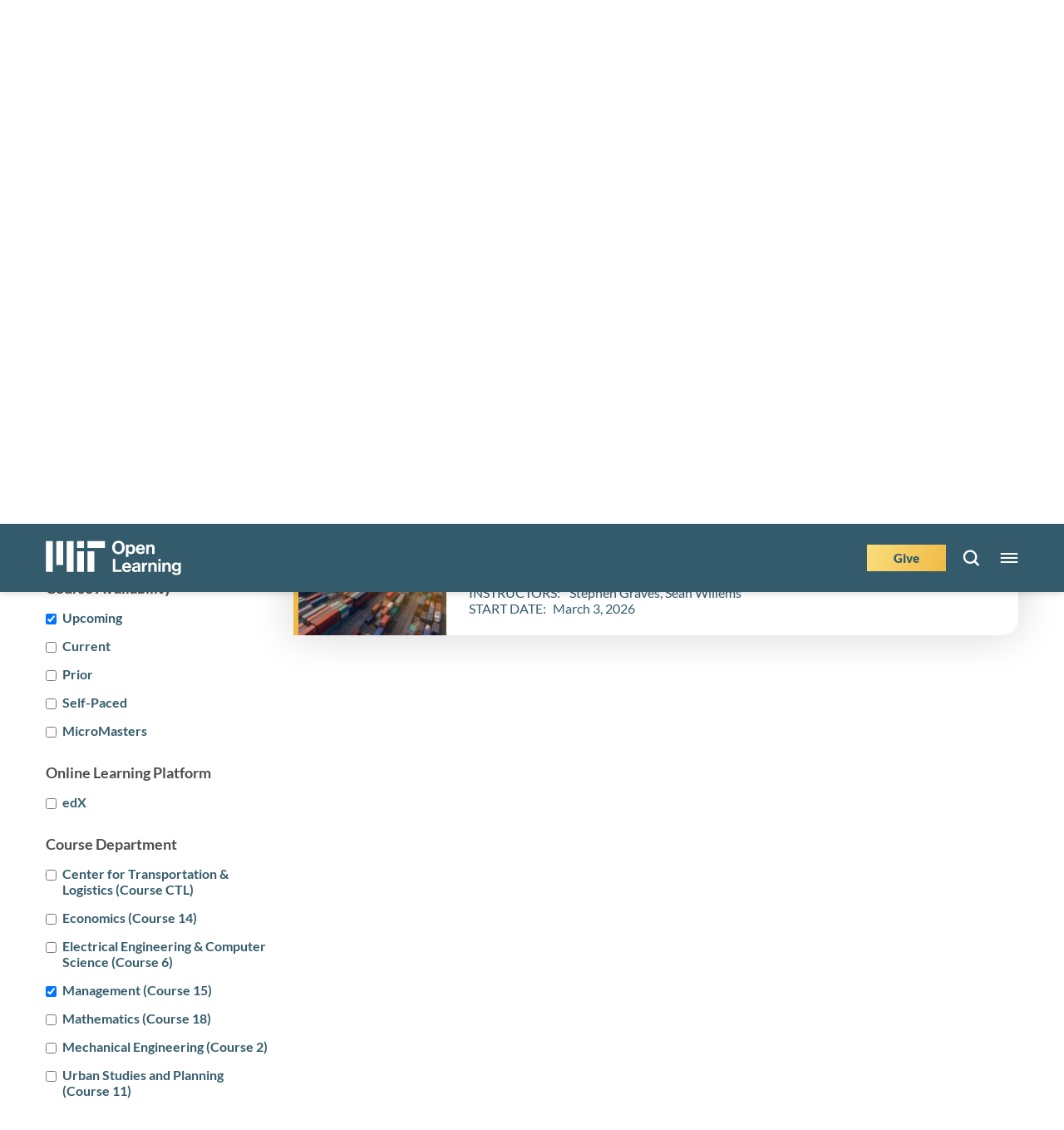

--- FILE ---
content_type: text/html; charset=UTF-8
request_url: https://openlearning.mit.edu/courses-programs/mitx-courses?f%5B0%5D=course_department%3A27&f%5B1%5D=course_department%3A35
body_size: 13987
content:
    <!DOCTYPE html>
<html lang="en" dir="ltr" prefix="og: https://ogp.me/ns#">
  <head>
    <meta charset="utf-8" />
<script async src="https://www.googletagmanager.com/gtag/js?id=UA-5145472-3"></script>
<script>window.dataLayer = window.dataLayer || [];function gtag(){dataLayer.push(arguments)};gtag("js", new Date());gtag("set", "developer_id.dMDhkMT", true);gtag("config", "UA-5145472-3", {"groups":"default","anonymize_ip":true,"page_placeholder":"PLACEHOLDER_page_path","allow_ad_personalization_signals":false});</script>
<meta name="description" content="Earn an MIT certificate by completing an online course, enroll today! These courses are open to any learner across the world." />
<link rel="canonical" href="https://openlearning.mit.edu/courses-programs/mitx-courses" />
<meta name="robots" content="noindex, nofollow" />
<meta name="Generator" content="Drupal 10 (https://www.drupal.org)" />
<meta name="MobileOptimized" content="width" />
<meta name="HandheldFriendly" content="true" />
<meta name="viewport" content="width=device-width, initial-scale=1.0" />
<link rel="icon" href="/themes/basis/favicon.ico" type="image/vnd.microsoft.icon" />
<script src="/sites/default/files/google_tag/openlearning/google_tag.script.js?t90tly" defer></script>

    <title>MITx courses are free online courses taught by MIT Faculty</title>
    <link rel="stylesheet" media="all" href="/sites/default/files/css/css_t9VrBzGtrEZp4DSz5KyWDm5iMrzG4JO6tZzmgoOF128.css?delta=0&amp;language=en&amp;theme=basis&amp;include=eJxVjsEOAiEMRH8Il8_xaMrSNLiFGobVXb9eInLw0ryZTjMNhAQvaoH0gnZqKuJWJeD0gcCTMwMkjKmLxb6zyj7W_UG60J2OPyMmUpNhFauZNL3Z8dF6xTZDP-nETJRvK9gP7HSlxv2sbg4nGufxzzPxC_47l2xxV_4Aw8lLiw" />
<link rel="stylesheet" media="all" href="/sites/default/files/css/css_rFq9f3MJBHMTtPHONQ54MvKSiWsNy3GS4w3RJFLpffk.css?delta=1&amp;language=en&amp;theme=basis&amp;include=eJxVjsEOAiEMRH8Il8_xaMrSNLiFGobVXb9eInLw0ryZTjMNhAQvaoH0gnZqKuJWJeD0gcCTMwMkjKmLxb6zyj7W_UG60J2OPyMmUpNhFauZNL3Z8dF6xTZDP-nETJRvK9gP7HSlxv2sbg4nGufxzzPxC_47l2xxV_4Aw8lLiw" />

    <script type="application/json" data-drupal-selector="drupal-settings-json">{"path":{"baseUrl":"\/","pathPrefix":"","currentPath":"courses-programs\/mitx-courses","currentPathIsAdmin":false,"isFront":false,"currentLanguage":"en","currentQuery":{"f":["course_department:27","course_department:35"]}},"pluralDelimiter":"\u0003","suppressDeprecationErrors":true,"ajaxPageState":{"libraries":"[base64]","theme":"basis","theme_token":null},"ajaxTrustedUrl":{"\/search\/google":true,"\/courses-programs\/mitx-courses":true},"google_analytics":{"account":"UA-5145472-3","trackOutbound":true,"trackMailto":true,"trackTel":true,"trackDownload":true,"trackDownloadExtensions":"7z|aac|arc|arj|asf|asx|avi|bin|csv|doc(x|m)?|dot(x|m)?|exe|flv|gif|gz|gzip|hqx|jar|jpe?g|js|mp(2|3|4|e?g)|mov(ie)?|msi|msp|pdf|phps|png|ppt(x|m)?|pot(x|m)?|pps(x|m)?|ppam|sld(x|m)?|thmx|qtm?|ra(m|r)?|sea|sit|tar|tgz|torrent|txt|wav|wma|wmv|wpd|xls(x|m|b)?|xlt(x|m)|xlam|xml|z|zip"},"data":{"extlink":{"extTarget":true,"extTargetAppendNewWindowDisplay":true,"extTargetAppendNewWindowLabel":"(opens in a new window)","extTargetNoOverride":false,"extNofollow":false,"extTitleNoOverride":false,"extNoreferrer":false,"extFollowNoOverride":true,"extClass":"0","extLabel":"(link is external)","extImgClass":false,"extSubdomains":false,"extExclude":"","extInclude":"","extCssExclude":"","extCssInclude":"","extCssExplicit":"","extAlert":false,"extAlertText":"This link will take you to an external web site. We are not responsible for their content.","extHideIcons":false,"mailtoClass":"0","telClass":"","mailtoLabel":"(link sends email)","telLabel":"(link is a phone number)","extUseFontAwesome":false,"extIconPlacement":"append","extPreventOrphan":false,"extFaLinkClasses":"fa fa-external-link","extFaMailtoClasses":"fa fa-envelope-o","extAdditionalLinkClasses":"","extAdditionalMailtoClasses":"","extAdditionalTelClasses":"","extFaTelClasses":"fa fa-phone","allowedDomains":null,"extExcludeNoreferrer":""}},"views":{"ajax_path":"\/views\/ajax","ajaxViews":{"views_dom_id:f9a34c4b3208e38b9dbd81b2753083b2bd77ef5ecbfa768cf22275ecabf42185":{"view_name":"edx_test","view_display_id":"page_1","view_args":"","view_path":"\/courses-programs\/mitx-courses","view_base_path":"courses-programs\/mitx-courses","view_dom_id":"f9a34c4b3208e38b9dbd81b2753083b2bd77ef5ecbfa768cf22275ecabf42185","pager_element":0}}},"field_group":{"link":{"mode":"teaser","context":"view","settings":{"classes":"card-link","show_empty_fields":false,"id":"","target":"field_mitx_path_to_course","custom_uri":"","target_attribute":"_blank"}},"html_element":{"mode":"teaser","context":"view","settings":{"classes":"course-left","show_empty_fields":false,"id":"","element":"div","show_label":false,"label_element":"h3","label_element_classes":"","attributes":"","effect":"none","speed":"fast"}}},"googleCSE":{"cx":"001008977192553840802:2ngu_ebrhqa","language":"en","resultsWidth":600,"domain":"www.google.com","isDefault":true},"basis":{"globalScripts":{"themeURL":"themes\/basis"}},"facets_views_ajax":{"course_department":{"view_id":"edx_test","current_display_id":"page_1","view_base_path":"courses-programs\/mitx-courses","ajax_path":"\/views\/ajax"},"online_learning_platform":{"view_id":"edx_test","current_display_id":"page_1","view_base_path":"courses-programs\/mitx-courses","ajax_path":"\/views\/ajax"},"course_availability":{"view_id":"edx_test","current_display_id":"page_1","view_base_path":"courses-programs\/mitx-courses","ajax_path":"\/views\/ajax"}},"user":{"uid":0,"permissionsHash":"33ff5f6c6b632c8ba179c1e1602b6fc4b522e598ee5aa840a2c75ac8c3ff0e4e"}}</script>
<script src="/sites/default/files/js/js_f9EJqsaiVNRjaZGYKiLXQfokF_an0xFpSDu7JE9FTCQ.js?scope=header&amp;delta=0&amp;language=en&amp;theme=basis&amp;include=eJxtTUkOwjAM_FCW53BEjmuCiWmq2NDwe0qXS8VlNJtmEihrzFITiFdsPJk66iY8lji01wQSdulugGR6uJsKeCcsqXY_85DJ_pfeTLN6eEB3udYsdIUR5GOMy_fJOBqotGcLu4BRe0Irbp2KK4bf4BdocEtI"></script>

  </head>
  <body class="path-courses-programs section-courses-programs sidebar-first no-breadcrumbs not-front">
        <a href="#main-content" class="visually-hidden focusable skip-link">
      Skip to main content
    </a>
    <noscript><iframe src="https://www.googletagmanager.com/ns.html?id=GTM-KPR89BQ" height="0" width="0" style="display:none;visibility:hidden"></iframe></noscript>
      <div class="dialog-off-canvas-main-canvas" data-off-canvas-main-canvas>
        
  
  
  
<div  class="layout-container" >

  <div id="top-header" class="clearfix">
          <div id="search-block">
        <div class="container">
            <div class="region region-search-block">
    <div class="search-block-form google-cse block block-search container-inline" data-drupal-selector="search-block-form" id="block-searchform" role="search">
  
    
      <form action="/search/google" method="get" id="search-block-form" accept-charset="UTF-8">
  <div class="js-form-item form-item js-form-type-search form-type-search js-form-item-keys form-item-keys form-no-label">
      <label for="edit-keys" class="visually-hidden">Search</label>
        <input title="Enter the terms you wish to search for." placeholder="Search Open Learning" data-drupal-selector="edit-keys" type="search" id="edit-keys" name="keys" value="" size="15" maxlength="128" class="form-search" />

        </div>
<div data-drupal-selector="edit-actions" class="form-actions js-form-wrapper form-wrapper" id="edit-actions"><input data-drupal-selector="edit-submit" type="submit" id="edit-submit" value="Search" class="button js-form-submit form-submit" />
</div>

</form>

  </div>

  </div>

        </div>
      </div>
        <div class="container">
    <div id="header-logo-space">
      <div id="branding-header-logo">
        <a href="/">
          <img src="/themes/basis/images/logo.svg" alt="Open Learning" />
        </a>
      </div>
    </div>

        <div class="region region-header">
    
    

<nav role="navigation" aria-labelledby=main id="block-basis-main-menu" class="block block-menu navigation menu--main">
            
  <h2 class="visually-hidden" id="block-basis-main-menu-menu">Main navigation</h2>
  

        
              <ul class="menu">
                    <li class="menu-item menu-item--collapsed">
        <a href="/courses-programs" data-drupal-link-system-path="node/1">Courses &amp; Programs</a>
              </li>
                <li class="menu-item menu-item--collapsed">
        <a href="/engagement" data-drupal-link-system-path="node/234">Research &amp; Engagement</a>
              </li>
                <li class="menu-item">
        <a href="/organizations" data-drupal-link-system-path="node/6844">For Organizations</a>
              </li>
                <li class="menu-item menu-item--collapsed">
        <a href="/mit-faculty" data-drupal-link-system-path="node/4">For MIT Faculty</a>
              </li>
                <li class="menu-item menu-item--collapsed">
        <a href="/mit-students" data-drupal-link-system-path="node/240">For MIT Students</a>
              </li>
                <li class="footer-only menu-item">
        <a href="https://openlearning-intranet.mit.edu/">For OL Employees </a>
              </li>
                <li class="footer-only menu-item">
        <a href="/news" data-drupal-link-system-path="news">News</a>
              </li>
                <li class="footer-only menu-item">
        <a href="/events" data-drupal-link-system-path="node/27">Events</a>
              </li>
        </ul>
  


  </nav>



<nav role="navigation"  id="block-basis-mainnavbuttons" class="block block-menu navigation menu--main-nav-buttons">
            
  <h2 class="visually-hidden" id="block-basis-mainnavbuttons-menu">Main Nav Buttons</h2>
  

        
              <ul class="menu">
                    <li class="menu-item">
        <a href="https://giving.mit.edu/form?fundId=3894990">Give</a>
              </li>
        </ul>
  


  </nav>

  </div>


      <a href="javascript:void(0)" class="search-link"><span class="search-label">Search</span><img src="/themes/basis/images/search-white.svg" alt="Search" /></a>

      <a href="javascript:void(0)" class="burger-expand">Menu</a>


    </div>
  </div>
  <header role="banner" style="background-image:url(/themes/basis/images/default-bg.jpg);">
    <div class="offset-bg">
        <div class="container">
          
                        <div id="bottom-header">
                  <div class="region region-header-bottom">
    <div id="block-pagetitle" class="block block-core block-page-title-block">
  <div class="inner-block">
    
        
          
  <h1 class="page-title">MITx Courses</h1>


      </div>
</div>

  </div>

            </div>
                    </div>
    </div>

  </header>

  <div id="mobile-drop">
    <div id="side-menu-wrapper">
        <div class="container">
              <div class="region region-mobile-menu">
    

    
<nav role="navigation" aria-labelledby=mobile id="block-mainnavigation-2" class="block block-menu navigation menu--main">
            
  <h2 class="visually-hidden" id="block-mainnavigation-2-menu">Main navigation</h2>
  

        
              <ul class="menu">
                    <li class="menu-item menu-item--collapsed">
        <a href="/courses-programs" data-drupal-link-system-path="node/1">Courses &amp; Programs</a>
              </li>
                <li class="menu-item menu-item--collapsed">
        <a href="/engagement" data-drupal-link-system-path="node/234">Research &amp; Engagement</a>
              </li>
                <li class="menu-item">
        <a href="/organizations" data-drupal-link-system-path="node/6844">For Organizations</a>
              </li>
                <li class="menu-item menu-item--collapsed">
        <a href="/mit-faculty" data-drupal-link-system-path="node/4">For MIT Faculty</a>
              </li>
                <li class="menu-item menu-item--collapsed">
        <a href="/mit-students" data-drupal-link-system-path="node/240">For MIT Students</a>
              </li>
                <li class="footer-only menu-item">
        <a href="https://openlearning-intranet.mit.edu/">For OL Employees </a>
              </li>
                <li class="footer-only menu-item">
        <a href="/news" data-drupal-link-system-path="news">News</a>
              </li>
                <li class="footer-only menu-item">
        <a href="/events" data-drupal-link-system-path="node/27">Events</a>
              </li>
        </ul>
  


  </nav>

  </div>

        </div>
    </div>
  </div>

  <div id="messages">
      <div class="container">

          <div class="region region-highlighted">
    <div data-drupal-messages-fallback class="hidden"></div>

  </div>


        
      </div>
  </div>



  <main role="main">
                  <div id="content-top" >
              <div class="container">
                    <div class="region region-content-top">
    <div id="block-mitxcoursesintrotext" class="block block-block-content block-block-content5825ba81-461d-43e1-bf52-6a173908c152">
  <div class="inner-block">
    
        
          
            <div class="clearfix text-formatted field field--name-body field--type-text-with-summary field--label-hidden field__item"><p>Anyone can learn for free from MITx courses. They are open to learners worldwide and have already reached millions. Earning a certificate of completion costs a low fee and may entail completing additional assessments.&nbsp;MITx courses are delivered through the <a href="https://www.edx.org/school/mitx?utm_source=open-learning-website&amp;utm_medium=site-link-mitx&amp;utm_campaign=mitx-online">edX platform</a> or through <a href="https://mitxonline.mit.edu/?utm_source=open-learning-website&amp;utm_medium=site-link-mitx&amp;utm_campaign=mitx-online">MITx online</a>.</p><p>Learn <a href="https://openlearning.mit.edu/about-mitx">more about MITx</a>, <a href="https://openlearning.mit.edu/global-learning-community">our global learning community</a>, <a href="https://openlearning.mit.edu/research-and-innovation">research and innovation</a>, and <a href="https://openlearning.mit.edu/new-educational-pathways">new educational pathways</a>.</p><p>View our course list below; new courses are added regularly. Enroll today!&nbsp;</p><p>To support our efforts to expand learning opportunities for learners worldwide, <a href="https://giving.mit.edu/give/to/MITx/?&amp;amount=25&amp;source=WBMX&amp;utm_source=mitopenlearning&amp;utm_medium=page_mitxcourse&amp;utm_campaign=donate">please consider giving to MITx</a>.</p><p>&nbsp;</p></div>
      
      </div>
</div>

  </div>

              </div>
          </div>
                <a id="main-content" tabindex="-1"></a>        <div class="container">
                            <div id="left-sidebar" >
                          <div class="region region-sidebar-first">
    <div class="views-exposed-form block block-views block-views-exposed-filter-blockedx-test-page-1" data-drupal-selector="views-exposed-form-edx-test-page-1" id="block-exposedformedx-testpage-1">
  <div class="inner-block">
    
        
          <form action="/courses-programs/mitx-courses" method="get" id="views-exposed-form-edx-test-page-1" accept-charset="UTF-8">
  <div class="form--inline clearfix">
  <div class="js-form-item form-item js-form-type-textfield form-type-textfield js-form-item-search-api-fulltext form-item-search-api-fulltext">
      <label for="edit-search-api-fulltext--2">Search Courses</label>
        <input placeholder="Search Courses" data-drupal-selector="edit-search-api-fulltext" type="text" id="edit-search-api-fulltext--2" name="search_api_fulltext" value="" size="30" maxlength="128" class="form-text" />

        </div>
<div data-drupal-selector="edit-actions" class="form-actions js-form-wrapper form-wrapper" id="edit-actions--2"><input data-drupal-selector="edit-submit-edx-test-2" type="submit" id="edit-submit-edx-test--2" value="Apply" class="button js-form-submit form-submit" />
</div>

</div>

</form>

      </div>
</div>
<div class="facet-inactive block-facets-ajax js-facet-block-id-courseavailability block-facet--checkbox block block-facets block-facet-blockcourse-availability" id="block-courseavailability">
  <div class="inner-block">
    
          <h2>Course Availability</h2>
        
          <div class="facets-widget-checkbox">
      <ul data-drupal-facet-id="course_availability" data-drupal-facet-alias="course_availability" class="facet-inactive js-facets-checkbox-links item-list__checkbox"><li class="facet-item"><a href="/courses-programs/mitx-courses?f%5B0%5D=course_availability%3A62&amp;f%5B1%5D=course_department%3A27&amp;f%5B2%5D=course_department%3A35" rel="nofollow" data-drupal-facet-item-id="course-availability-62" data-drupal-facet-item-value="62" data-drupal-facet-item-count="1"><span class="facet-item__value">Upcoming</span>
</a></li><li class="facet-item"><a href="/courses-programs/mitx-courses?f%5B0%5D=course_availability%3A63&amp;f%5B1%5D=course_department%3A27&amp;f%5B2%5D=course_department%3A35" rel="nofollow" data-drupal-facet-item-id="course-availability-63" data-drupal-facet-item-value="63" data-drupal-facet-item-count="10"><span class="facet-item__value">Current</span>
</a></li><li class="facet-item"><a href="/courses-programs/mitx-courses?f%5B0%5D=course_availability%3A64&amp;f%5B1%5D=course_department%3A27&amp;f%5B2%5D=course_department%3A35" rel="nofollow" data-drupal-facet-item-id="course-availability-64" data-drupal-facet-item-value="64" data-drupal-facet-item-count="24"><span class="facet-item__value">Prior</span>
</a></li><li class="facet-item"><a href="/courses-programs/mitx-courses?f%5B0%5D=course_availability%3A128&amp;f%5B1%5D=course_department%3A27&amp;f%5B2%5D=course_department%3A35" rel="nofollow" data-drupal-facet-item-id="course-availability-128" data-drupal-facet-item-value="128" data-drupal-facet-item-count="23"><span class="facet-item__value">Self-Paced</span>
</a></li><li class="facet-item"><a href="/courses-programs/mitx-courses?f%5B0%5D=course_availability%3A129&amp;f%5B1%5D=course_department%3A27&amp;f%5B2%5D=course_department%3A35" rel="nofollow" data-drupal-facet-item-id="course-availability-129" data-drupal-facet-item-value="129" data-drupal-facet-item-count="4"><span class="facet-item__value">MicroMasters</span>
</a></li></ul>
</div>

      </div>
</div>
<div class="facet-inactive block-facets-ajax js-facet-block-id-basis_onlinelearningplatform block-facet--checkbox block block-facets block-facet-blockonline-learning-platform" id="block-basis-onlinelearningplatform">
  <div class="inner-block">
    
          <h2>Online Learning Platform</h2>
        
          <div class="facets-widget-checkbox">
      <ul data-drupal-facet-id="online_learning_platform" data-drupal-facet-alias="online_learning_platform" class="facet-inactive js-facets-checkbox-links item-list__checkbox"><li class="facet-item"><a href="/courses-programs/mitx-courses?f%5B0%5D=course_department%3A27&amp;f%5B1%5D=course_department%3A35&amp;f%5B2%5D=online_learning_platform%3Aedx_course" rel="nofollow" data-drupal-facet-item-id="online-learning-platform-edx-course" data-drupal-facet-item-value="edx_course" data-drupal-facet-item-count="25"><span class="facet-item__value">edX</span>
</a></li><li class="facet-item"><a href="/courses-programs/mitx-courses?f%5B0%5D=course_department%3A27&amp;f%5B1%5D=course_department%3A35&amp;f%5B2%5D=online_learning_platform%3Amitx_course" rel="nofollow" data-drupal-facet-item-id="online-learning-platform-mitx-course" data-drupal-facet-item-value="mitx_course" data-drupal-facet-item-count="10"><span class="facet-item__value">MITx Online</span>
</a></li></ul>
</div>

      </div>
</div>
<div class="facet-active block-facets-ajax js-facet-block-id-basis_coursedepartment block-facet--checkbox block block-facets block-facet-blockcourse-department" id="block-basis-coursedepartment">
  <div class="inner-block">
    
          <h2>Course Department</h2>
        
          <div class="facets-widget-checkbox">
      <ul data-drupal-facet-id="course_department" data-drupal-facet-alias="course_department" class="facet-active js-facets-checkbox-links item-list__checkbox"><li class="facet-item"><a href="/courses-programs/mitx-courses?f%5B0%5D=course_department%3A6&amp;f%5B1%5D=course_department%3A27&amp;f%5B2%5D=course_department%3A35" rel="nofollow" data-drupal-facet-item-id="course-department-6" data-drupal-facet-item-value="6" data-drupal-facet-item-count="4"><span class="facet-item__value">Aeronautics and Astronautics (Course 16)</span>
</a></li><li class="facet-item"><a href="/courses-programs/mitx-courses?f%5B0%5D=course_department%3A7&amp;f%5B1%5D=course_department%3A27&amp;f%5B2%5D=course_department%3A35" rel="nofollow" data-drupal-facet-item-id="course-department-7" data-drupal-facet-item-value="7" data-drupal-facet-item-count="2"><span class="facet-item__value">Anthropology (Course 21A)</span>
</a></li><li class="facet-item"><a href="/courses-programs/mitx-courses?f%5B0%5D=course_department%3A8&amp;f%5B1%5D=course_department%3A27&amp;f%5B2%5D=course_department%3A35" rel="nofollow" data-drupal-facet-item-id="course-department-8" data-drupal-facet-item-value="8" data-drupal-facet-item-count="2"><span class="facet-item__value">Architecture (Course 4)</span>
</a></li><li class="facet-item"><a href="/courses-programs/mitx-courses?f%5B0%5D=course_department%3A9&amp;f%5B1%5D=course_department%3A27&amp;f%5B2%5D=course_department%3A35" rel="nofollow" data-drupal-facet-item-id="course-department-9" data-drupal-facet-item-value="9" data-drupal-facet-item-count="2"><span class="facet-item__value">Biological Engineering (Course 20)</span>
</a></li><li class="facet-item"><a href="/courses-programs/mitx-courses?f%5B0%5D=course_department%3A10&amp;f%5B1%5D=course_department%3A27&amp;f%5B2%5D=course_department%3A35" rel="nofollow" data-drupal-facet-item-id="course-department-10" data-drupal-facet-item-value="10" data-drupal-facet-item-count="12"><span class="facet-item__value">Biology (Course 7)</span>
</a></li><li class="facet-item"><a href="/courses-programs/mitx-courses?f%5B0%5D=course_department%3A12&amp;f%5B1%5D=course_department%3A27&amp;f%5B2%5D=course_department%3A35" rel="nofollow" data-drupal-facet-item-id="course-department-12" data-drupal-facet-item-value="12" data-drupal-facet-item-count="9"><span class="facet-item__value">Center for Transportation &amp; Logistics (Course CTL)</span>
</a></li><li class="facet-item"><a href="/courses-programs/mitx-courses?f%5B0%5D=course_department%3A13&amp;f%5B1%5D=course_department%3A27&amp;f%5B2%5D=course_department%3A35" rel="nofollow" data-drupal-facet-item-id="course-department-13" data-drupal-facet-item-value="13" data-drupal-facet-item-count="11"><span class="facet-item__value">Chemical Engineering (Course 10)</span>
</a></li><li class="facet-item"><a href="/courses-programs/mitx-courses?f%5B0%5D=course_department%3A14&amp;f%5B1%5D=course_department%3A27&amp;f%5B2%5D=course_department%3A35" rel="nofollow" data-drupal-facet-item-id="course-department-14" data-drupal-facet-item-value="14" data-drupal-facet-item-count="4"><span class="facet-item__value">Chemistry (Course 5)</span>
</a></li><li class="facet-item"><a href="/courses-programs/mitx-courses?f%5B0%5D=course_department%3A16&amp;f%5B1%5D=course_department%3A27&amp;f%5B2%5D=course_department%3A35" rel="nofollow" data-drupal-facet-item-id="course-department-16" data-drupal-facet-item-value="16" data-drupal-facet-item-count="2"><span class="facet-item__value">Comparative Media Studies/Writing (Course CMS/21W)</span>
</a></li><li class="facet-item"><a href="/courses-programs/mitx-courses?f%5B0%5D=course_department%3A19&amp;f%5B1%5D=course_department%3A27&amp;f%5B2%5D=course_department%3A35" rel="nofollow" data-drupal-facet-item-id="course-department-19" data-drupal-facet-item-value="19" data-drupal-facet-item-count="2"><span class="facet-item__value">Earth, Atmospheric &amp; Planetary Sciences (Course 12)</span>
</a></li><li class="facet-item"><a href="/courses-programs/mitx-courses?f%5B0%5D=course_department%3A20&amp;f%5B1%5D=course_department%3A27&amp;f%5B2%5D=course_department%3A35" rel="nofollow" data-drupal-facet-item-id="course-department-20" data-drupal-facet-item-value="20" data-drupal-facet-item-count="12"><span class="facet-item__value">Economics (Course 14)</span>
</a></li><li class="facet-item"><a href="/courses-programs/mitx-courses?f%5B0%5D=course_department%3A21&amp;f%5B1%5D=course_department%3A27&amp;f%5B2%5D=course_department%3A35" rel="nofollow" data-drupal-facet-item-id="course-department-21" data-drupal-facet-item-value="21" data-drupal-facet-item-count="18"><span class="facet-item__value">Electrical Engineering &amp; Computer Science (Course 6)</span>
</a></li><li class="facet-item"><a href="/courses-programs/mitx-courses?f%5B0%5D=course_department%3A22&amp;f%5B1%5D=course_department%3A27&amp;f%5B2%5D=course_department%3A35" rel="nofollow" data-drupal-facet-item-id="course-department-22" data-drupal-facet-item-value="22" data-drupal-facet-item-count="4"><span class="facet-item__value">Global Languages (Course 21G)</span>
</a></li><li class="facet-item"><a href="/courses-programs/mitx-courses?f%5B0%5D=course_department%3A23&amp;f%5B1%5D=course_department%3A27&amp;f%5B2%5D=course_department%3A35" rel="nofollow" data-drupal-facet-item-id="course-department-23" data-drupal-facet-item-value="23" data-drupal-facet-item-count="2"><span class="facet-item__value">History (Course 21H)</span>
</a></li><li class="facet-item"><a href="/courses-programs/mitx-courses?f%5B0%5D=course_department%3A24&amp;f%5B1%5D=course_department%3A27&amp;f%5B2%5D=course_department%3A35" rel="nofollow" data-drupal-facet-item-id="course-department-24" data-drupal-facet-item-value="24" data-drupal-facet-item-count="1"><span class="facet-item__value">Humanities (Course 21)</span>
</a></li><li class="facet-item"><a href="/courses-programs/mitx-courses?f%5B0%5D=course_department%3A25&amp;f%5B1%5D=course_department%3A27&amp;f%5B2%5D=course_department%3A35" rel="nofollow" data-drupal-facet-item-id="course-department-25" data-drupal-facet-item-value="25" data-drupal-facet-item-count="5"><span class="facet-item__value">Linguistics &amp; Philosophy (Course 24)</span>
</a></li><li class="facet-item"><a href="/courses-programs/mitx-courses?f%5B0%5D=course_department%3A26&amp;f%5B1%5D=course_department%3A27&amp;f%5B2%5D=course_department%3A35" rel="nofollow" data-drupal-facet-item-id="course-department-26" data-drupal-facet-item-value="26" data-drupal-facet-item-count="1"><span class="facet-item__value">Literature (Course 21L)</span>
</a></li><li class="facet-item"><a href="/courses-programs/mitx-courses?f%5B0%5D=course_department%3A35" rel="nofollow" class="is-active" data-drupal-facet-item-id="course-department-27" data-drupal-facet-item-value="27" data-drupal-facet-item-count="33">  <span class="facet-item__status js-facet-deactivate">(-)</span>
<span class="facet-item__value">Management (Course 15)</span>
</a></li><li class="facet-item"><a href="/courses-programs/mitx-courses?f%5B0%5D=course_department%3A27&amp;f%5B1%5D=course_department%3A28&amp;f%5B2%5D=course_department%3A35" rel="nofollow" data-drupal-facet-item-id="course-department-28" data-drupal-facet-item-value="28" data-drupal-facet-item-count="17"><span class="facet-item__value">Materials Science and Engineering (Course 3)</span>
</a></li><li class="facet-item"><a href="/courses-programs/mitx-courses?f%5B0%5D=course_department%3A27&amp;f%5B1%5D=course_department%3A29&amp;f%5B2%5D=course_department%3A35" rel="nofollow" data-drupal-facet-item-id="course-department-29" data-drupal-facet-item-value="29" data-drupal-facet-item-count="11"><span class="facet-item__value">Mathematics (Course 18)</span>
</a></li><li class="facet-item"><a href="/courses-programs/mitx-courses?f%5B0%5D=course_department%3A27&amp;f%5B1%5D=course_department%3A30&amp;f%5B2%5D=course_department%3A35" rel="nofollow" data-drupal-facet-item-id="course-department-30" data-drupal-facet-item-value="30" data-drupal-facet-item-count="15"><span class="facet-item__value">Mechanical Engineering (Course 2)</span>
</a></li><li class="facet-item"><a href="/courses-programs/mitx-courses?f%5B0%5D=course_department%3A27&amp;f%5B1%5D=course_department%3A32&amp;f%5B2%5D=course_department%3A35" rel="nofollow" data-drupal-facet-item-id="course-department-32" data-drupal-facet-item-value="32" data-drupal-facet-item-count="2"><span class="facet-item__value">Music and Theater Arts (Course 21M)</span>
</a></li><li class="facet-item"><a href="/courses-programs/mitx-courses?f%5B0%5D=course_department%3A27&amp;f%5B1%5D=course_department%3A33&amp;f%5B2%5D=course_department%3A35" rel="nofollow" data-drupal-facet-item-id="course-department-33" data-drupal-facet-item-value="33" data-drupal-facet-item-count="2"><span class="facet-item__value">Nuclear Sciences &amp; Engineering (Course 22)</span>
</a></li><li class="facet-item"><a href="/courses-programs/mitx-courses?f%5B0%5D=course_department%3A27&amp;f%5B1%5D=course_department%3A34&amp;f%5B2%5D=course_department%3A35" rel="nofollow" data-drupal-facet-item-id="course-department-34" data-drupal-facet-item-value="34" data-drupal-facet-item-count="15"><span class="facet-item__value">Physics (Course 8)</span>
</a></li><li class="facet-item"><a href="/courses-programs/mitx-courses?f%5B0%5D=course_department%3A27" rel="nofollow" class="is-active" data-drupal-facet-item-id="course-department-35" data-drupal-facet-item-value="35" data-drupal-facet-item-count="2">  <span class="facet-item__status js-facet-deactivate">(-)</span>
<span class="facet-item__value">Political Science (Course 17)</span>
</a></li><li class="facet-item"><a href="/courses-programs/mitx-courses?f%5B0%5D=course_department%3A27&amp;f%5B1%5D=course_department%3A35&amp;f%5B2%5D=course_department%3A36" rel="nofollow" data-drupal-facet-item-id="course-department-36" data-drupal-facet-item-value="36" data-drupal-facet-item-count="14"><span class="facet-item__value">Urban Studies and Planning (Course 11)</span>
</a></li><li class="facet-item"><a href="/courses-programs/mitx-courses?f%5B0%5D=course_department%3A27&amp;f%5B1%5D=course_department%3A35&amp;f%5B2%5D=course_department%3A38" rel="nofollow" data-drupal-facet-item-id="course-department-38" data-drupal-facet-item-value="38" data-drupal-facet-item-count="4"><span class="facet-item__value">Office of Digital Learning</span>
</a></li><li class="facet-item"><a href="/courses-programs/mitx-courses?f%5B0%5D=course_department%3A27&amp;f%5B1%5D=course_department%3A35&amp;f%5B2%5D=course_department%3A148" rel="nofollow" data-drupal-facet-item-id="course-department-148" data-drupal-facet-item-value="148" data-drupal-facet-item-count="1"><span class="facet-item__value">MIT Energy Initiative (Course MITEI)</span>
</a></li></ul>
</div>

      </div>
</div>

  </div>

                </div>
                        <div class="layout-content">
                      <div class="region region-content">
    <div id="block-basis-mainpagecontent" class="block block-system block-system-main-block">
  <div class="inner-block">
    
        
          <div class="views-element-container"><div class="course-list view view-edx-test view-id-edx_test view-display-id-page_1 js-view-dom-id-f9a34c4b3208e38b9dbd81b2753083b2bd77ef5ecbfa768cf22275ecabf42185">
  
    
      
      <div class="view-content">
      <div class="item-list">
  
  <ul>

          <li>
<article data-history-node-id="6270" class="node node--type-edx-course node--view-mode-teaser">

  
    

  
  <div class="node__content">
    <a href="https://www.edx.org/course/energy-economics-and-policy-course-v1-mitx-15-038x-3t2025?utm_source=mitopenlearning-mit-open-learning&amp;utm_medium=affiliate_partner" class="field-group-link card-link" target="_blank">
<div  class="course-card-wrap">
    
<div  class="course-left">
    
            <div class="field field--name-field-mitx-course-image field--type-entity-reference field--label-hidden field__item"><article class="media media--type-edx-course-image media--view-mode-default">
  
      
            <div class="field field--name-field-media-image field--type-image field--label-hidden field__item">  <img loading="lazy" src="/sites/default/files/styles/course_image/public/course-feed-images/28d42997-fce9-4586-af18-113b9cd8e916-ed47b412feac.small.jpeg?itok=6PWnQTVX" width="180" height="124" alt="Energy Economics and Policy" class="image-style-course-image" />


</div>
      
  </article>
</div>
      
  </div>
<div  class="course-right">
    <h4 class="faux-full-title">15.038x Energy Economics and Policy</h4><div class="course-type field--label-inline"><div class="field__label">Online Learning Platform</div>edX</div>
  <div class="field field--name-field-mitx-instructors field--type-string field--label-inline clearfix">
    <div class="field__label">Instructors</div>
          <div class="field__items">
              <div class="field__item">Christopher Knittel</div>
              </div>
      </div>
<div class="field field--label-inline"><div class="field__label">Start Date</div><div class="field__items"><div class="field__item">September 17, 2024</div></div></div>
  </div>
  </div></a>
  </div>

</article>
</li>
          <li>
<article data-history-node-id="1460" class="node node--type-edx-course node--view-mode-teaser">

  
    

  
  <div class="node__content">
    <a href="https://www.edx.org/course/the-analytics-edge-3?utm_medium=affiliate_partner&amp;utm_source=mitopenlearning-mit-open-learning" class="field-group-link card-link" target="_blank">
<div  class="course-card-wrap">
    
<div  class="course-left">
    
            <div class="field field--name-field-mitx-course-image field--type-entity-reference field--label-hidden field__item"><article class="media media--type-edx-course-image media--view-mode-default">
  
      
            <div class="field field--name-field-media-image field--type-image field--label-hidden field__item">  <img loading="lazy" src="/sites/default/files/styles/course_image/public/course-feed-images/ff1df27b-3c97-42ee-a9b3-e031ffd41a4f-958fa38a4a59.small.jpg?itok=XkaqkfsY" width="180" height="124" alt="The Analytics Edge" class="image-style-course-image" />


</div>
      
  </article>
</div>
      
  </div>
<div  class="course-right">
    <h4 class="faux-full-title">15.071x The Analytics Edge</h4><div class="course-type field--label-inline"><div class="field__label">Online Learning Platform</div>edX</div>
  <div class="field field--name-field-mitx-instructors field--type-string field--label-inline clearfix">
    <div class="field__label">Instructors</div>
          <div class="field__items">
              <div class="field__item">Dimitris Bertsimas</div>
          <div class="field__item">Allison O&#039;Hair</div>
          <div class="field__item">John Silberholz</div>
          <div class="field__item">Iain Dunning</div>
          <div class="field__item">Angie King</div>
          <div class="field__item">Velibor Misic</div>
          <div class="field__item">Nataly Youssef</div>
              </div>
      </div>
<div class="field field--label-inline"><div class="field__label">Start Date</div><div class="field__items"><div class="field__item">September 14, 2020</div></div></div>
  </div>
  </div></a>
  </div>

</article>
</li>
          <li>
<article data-history-node-id="7026" class="node node--type-mitx-course node--view-mode-teaser">

  
    

  
  <div class="node__content">
    <a href="https://mitxonline.mit.edu/courses/course-v1:MITxT+15.356.1x/?utm_source=openlearning&amp;utm_medium=referral&amp;utm_campaign=mitx_catalog" class="field-group-link card-link" target="_blank">
<div  class="course-card-wrap">
    
<div  class="course-left">
    
            <div class="field field--name-field-mitx-course-image field--type-entity-reference field--label-hidden field__item"><article class="media media--type-edx-course-image media--view-mode-default">
  
      
            <div class="field field--name-field-media-image field--type-image field--label-hidden field__item">  <img loading="lazy" src="/sites/default/files/styles/course_image/public/course-feed-images/f8b0bac1-de46-4c26-bc3c-62d48ad70a32-056550060da4.small.jpeg?itok=_fSQSWlU" width="180" height="124" alt="Product and Service Creation in the Internet Age" class="image-style-course-image" />


</div>
      
  </article>
</div>
      
  </div>
<div  class="course-right">
    <h4 class="faux-full-title">15.356.1x Product and Service Creation in the Internet Age</h4><div class="course-type field--label-inline"><div class="field__label">Online Learning Platform</div>MITx Online</div>
  <div class="field field--name-field-mitx-instructors field--type-string field--label-inline clearfix">
    <div class="field__label">Instructors</div>
          <div class="field__items">
              <div class="field__item">Eric von Hippel</div>
          <div class="field__item">Erdin Beshimov</div>
              </div>
      </div>
<div class="field field--label-inline"><div class="self-paced-flag">Self-Paced</div></div>
  </div>
  </div></a>
  </div>

</article>
</li>
          <li>
<article data-history-node-id="7041" class="node node--type-mitx-course node--view-mode-teaser">

  
    

  
  <div class="node__content">
    <a href="https://mitxonline.mit.edu/courses/course-v1:MITxT+15.356.2x/?utm_source=openlearning&amp;utm_medium=referral&amp;utm_campaign=mitx_catalog" class="field-group-link card-link" target="_blank">
<div  class="course-card-wrap">
    
<div  class="course-left">
    
            <div class="field field--name-field-mitx-course-image field--type-entity-reference field--label-hidden field__item"><article class="media media--type-edx-course-image media--view-mode-default">
  
      
            <div class="field field--name-field-media-image field--type-image field--label-hidden field__item">  <img loading="lazy" src="/sites/default/files/styles/course_image/public/course-feed-images/15-356-2x_Image.jpg?itok=G7skvF1B" width="180" height="124" alt="boots" class="image-style-course-image" />


</div>
      
  </article>
</div>
      
  </div>
<div  class="course-right">
    <h4 class="faux-full-title">15.356.2x Bootstrapping for Entrepreneurs</h4><div class="course-type field--label-inline"><div class="field__label">Online Learning Platform</div>MITx Online</div>
  <div class="field field--name-field-mitx-instructors field--type-string field--label-inline clearfix">
    <div class="field__label">Instructors</div>
          <div class="field__items">
              <div class="field__item">Eric von Hippel</div>
          <div class="field__item">Erdin Beshimov</div>
              </div>
      </div>
<div class="field field--label-inline"><div class="self-paced-flag">Self-Paced</div></div>
  </div>
  </div></a>
  </div>

</article>
</li>
          <li>
<article data-history-node-id="1233" class="node node--type-edx-course node--view-mode-teaser">

  
    

  
  <div class="node__content">
    <a href="https://www.edx.org/course/girisimcilik-101-musterinizi-taniyin-mitx-15-390-1x-1" class="field-group-link card-link" target="_blank">
<div  class="course-card-wrap">
    
<div  class="course-left">
    
            <div class="field field--name-field-mitx-course-image field--type-entity-reference field--label-hidden field__item"><article class="media media--type-edx-course-image media--view-mode-default">
  
      
            <div class="field field--name-field-media-image field--type-image field--label-hidden field__item">  <img loading="lazy" src="/sites/default/files/styles/course_image/public/course-feed-images/unnamed_0.jpg?itok=xRcEvMF0" width="180" height="124" alt="Girişimcilik 101: Müşterinizi tanıyın" class="image-style-course-image" />


</div>
      
  </article>
</div>
      
  </div>
<div  class="course-right">
    <h4 class="faux-full-title">15.390.1x Girişimcilik 101: Müşterinizi tanıyın</h4><div class="course-type field--label-inline"><div class="field__label">Online Learning Platform</div>edX</div>
  <div class="field field--name-field-mitx-instructors field--type-string field--label-inline clearfix">
    <div class="field__label">Instructors</div>
          <div class="field__items">
              <div class="field__item">Bill Aulet</div>
              </div>
      </div>
<div class="field field--label-inline"><div class="self-paced-flag">Self-Paced</div></div>
  </div>
  </div></a>
  </div>

</article>
</li>
          <li>
<article data-history-node-id="1422" class="node node--type-edx-course node--view-mode-teaser">

  
    

  
  <div class="node__content">
    <a href="https://www.edx.org/course/seutateueob-gieobgajeongsin-101-dangsinyi-gogaegeun-nuguibnigga" class="field-group-link card-link" target="_blank">
<div  class="course-card-wrap">
    
<div  class="course-left">
    
            <div class="field field--name-field-mitx-course-image field--type-entity-reference field--label-hidden field__item"><article class="media media--type-edx-course-image media--view-mode-default">
  
      
            <div class="field field--name-field-media-image field--type-image field--label-hidden field__item">  <img loading="lazy" src="/sites/default/files/styles/course_image/public/course-feed-images/e101_banner_kor1_378x225.jpg?itok=-XeZdkpF" width="180" height="124" alt="스타트업 기업가정신 101: 당신의 고객은 누구입니까?" class="image-style-course-image" />


</div>
      
  </article>
</div>
      
  </div>
<div  class="course-right">
    <h4 class="faux-full-title">15.390.1x 스타트업 기업가정신 101: 당신의 고객은 누구입니까?</h4><div class="course-type field--label-inline"><div class="field__label">Online Learning Platform</div>edX</div>
  <div class="field field--name-field-mitx-instructors field--type-string field--label-inline clearfix">
    <div class="field__label">Instructors</div>
          <div class="field__items">
              <div class="field__item">Bill Aulet</div>
              </div>
      </div>
<div class="field field--label-inline"><div class="field__label">Start Date</div><div class="field__items"><div class="field__item">April 25, 2016</div></div></div>
  </div>
  </div></a>
  </div>

</article>
</li>
          <li>
<article data-history-node-id="1281" class="node node--type-edx-course node--view-mode-teaser">

  
    

  
  <div class="node__content">
    <a href="https://www.edx.org/course/chuang-ye-101-ni-de-ke-hu-shi-shui-mitx-15-390-1xchi" class="field-group-link card-link" target="_blank">
<div  class="course-card-wrap">
    
<div  class="course-left">
    
            <div class="field field--name-field-mitx-course-image field--type-entity-reference field--label-hidden field__item"><article class="media media--type-edx-course-image media--view-mode-default">
  
      
            <div class="field field--name-field-media-image field--type-image field--label-hidden field__item">  <img loading="lazy" src="/sites/default/files/styles/course_image/public/course-feed-images/ent101_chinese_378x225.jpg?itok=H7CVU8xj" width="180" height="124" alt="创业101: 你的客户是谁？" class="image-style-course-image" />


</div>
      
  </article>
</div>
      
  </div>
<div  class="course-right">
    <h4 class="faux-full-title">15.390.1x_CHI 创业101: 你的客户是谁？</h4><div class="course-type field--label-inline"><div class="field__label">Online Learning Platform</div>edX</div>
  <div class="field field--name-field-mitx-instructors field--type-string field--label-inline clearfix">
    <div class="field__label">Instructors</div>
          <div class="field__items">
              <div class="field__item">Bill Aulet</div>
              </div>
      </div>
<div class="field field--label-inline"><div class="self-paced-flag">Self-Paced</div></div>
  </div>
  </div></a>
  </div>

</article>
</li>
          <li>
<article data-history-node-id="1234" class="node node--type-edx-course node--view-mode-teaser">

  
    

  
  <div class="node__content">
    <a href="https://www.edx.org/course/girisimcilik-102-musteriniz-icin-ne-mitx-15-390-2x-1" class="field-group-link card-link" target="_blank">
<div  class="course-card-wrap">
    
<div  class="course-left">
    
            <div class="field field--name-field-mitx-course-image field--type-entity-reference field--label-hidden field__item"><article class="media media--type-edx-course-image media--view-mode-default">
  
      
            <div class="field field--name-field-media-image field--type-image field--label-hidden field__item">  <img loading="lazy" src="/sites/default/files/styles/course_image/public/course-feed-images/turkish_102_thumbnail-01.jpg?itok=CpKkyXNu" width="180" height="124" alt="Girişimcilik 102: Müşteriniz için ne yapabilirsiniz?" class="image-style-course-image" />


</div>
      
  </article>
</div>
      
  </div>
<div  class="course-right">
    <h4 class="faux-full-title">15.390.2x Girişimcilik 102: Müşteriniz için ne yapabilirsiniz?</h4><div class="course-type field--label-inline"><div class="field__label">Online Learning Platform</div>edX</div>
  <div class="field field--name-field-mitx-instructors field--type-string field--label-inline clearfix">
    <div class="field__label">Instructors</div>
          <div class="field__items">
              <div class="field__item">Bill Aulet</div>
              </div>
      </div>
<div class="field field--label-inline"><div class="self-paced-flag">Self-Paced</div></div>
  </div>
  </div></a>
  </div>

</article>
</li>
          <li>
<article data-history-node-id="1423" class="node node--type-edx-course node--view-mode-teaser">

  
    

  
  <div class="node__content">
    <a href="https://www.edx.org/course/seutateueob-gieobgajeongsin-102-dangsinyi-gogaegeul-wihae-mueoseul-hal-su-issseubnigga" class="field-group-link card-link" target="_blank">
<div  class="course-card-wrap">
    
<div  class="course-left">
    
            <div class="field field--name-field-mitx-course-image field--type-entity-reference field--label-hidden field__item"><article class="media media--type-edx-course-image media--view-mode-default">
  
      
            <div class="field field--name-field-media-image field--type-image field--label-hidden field__item">  <img loading="lazy" src="/sites/default/files/styles/course_image/public/course-feed-images/e102_banner_kor_378x225.jpg?itok=rUTPDMuA" width="180" height="124" alt="스타트업 기업가정신 102: 당신의 고객을 위해 무엇을 할 수 있습니까?" class="image-style-course-image" />


</div>
      
  </article>
</div>
      
  </div>
<div  class="course-right">
    <h4 class="faux-full-title">15.390.2x 스타트업 기업가정신 102: 당신의 고객을 위해 무엇을 할 수 있습니까?</h4><div class="course-type field--label-inline"><div class="field__label">Online Learning Platform</div>edX</div>
  <div class="field field--name-field-mitx-instructors field--type-string field--label-inline clearfix">
    <div class="field__label">Instructors</div>
          <div class="field__items">
              <div class="field__item">Bill Aulet</div>
              </div>
      </div>
<div class="field field--label-inline"><div class="field__label">Start Date</div><div class="field__items"><div class="field__item">May 5, 2016</div></div></div>
  </div>
  </div></a>
  </div>

</article>
</li>
          <li>
<article data-history-node-id="1282" class="node node--type-edx-course node--view-mode-teaser">

  
    

  
  <div class="node__content">
    <a href="https://www.edx.org/course/chuang-ye-102-ni-neng-wei-ke-hu-zuo-shi-mitx-15-390-2xchi" class="field-group-link card-link" target="_blank">
<div  class="course-card-wrap">
    
<div  class="course-left">
    
            <div class="field field--name-field-mitx-course-image field--type-entity-reference field--label-hidden field__item"><article class="media media--type-edx-course-image media--view-mode-default">
  
      
            <div class="field field--name-field-media-image field--type-image field--label-hidden field__item">  <img loading="lazy" src="/sites/default/files/styles/course_image/public/course-feed-images/ent102_chinese_378x225.jpg?itok=yGiIcbay" width="180" height="124" alt="创业102: 你能为客户做什么？" class="image-style-course-image" />


</div>
      
  </article>
</div>
      
  </div>
<div  class="course-right">
    <h4 class="faux-full-title">15.390.2x_CHI 创业102: 你能为客户做什么？</h4><div class="course-type field--label-inline"><div class="field__label">Online Learning Platform</div>edX</div>
  <div class="field field--name-field-mitx-instructors field--type-string field--label-inline clearfix">
    <div class="field__label">Instructors</div>
          <div class="field__items">
              <div class="field__item">Bill Aulet</div>
              </div>
      </div>
<div class="field field--label-inline"><div class="self-paced-flag">Self-Paced</div></div>
  </div>
  </div></a>
  </div>

</article>
</li>
          <li>
<article data-history-node-id="5581" class="node node--type-edx-course node--view-mode-teaser">

  
    

  
  <div class="node__content">
    <a href="https://www.edx.org/course/foundations-of-modern-finance-i-course-v1-mitx-15-415-1x-3t2024?utm_source=mitopenlearning-mit-open-learning&amp;utm_medium=affiliate_partner" class="field-group-link card-link" target="_blank">
<div  class="course-card-wrap">
    
<div  class="course-right">
    <h4 class="faux-full-title">15.415.1x Foundations of Modern Finance I</h4><div class="course-type field--label-inline"><div class="field__label">Online Learning Platform</div>edX</div>
  <div class="field field--name-field-mitx-instructors field--type-string field--label-inline clearfix">
    <div class="field__label">Instructors</div>
          <div class="field__items">
              <div class="field__item">Leonid Kogan</div>
          <div class="field__item">Jiang Wang</div>
          <div class="field__item">Egor Matveyev</div>
              </div>
      </div>
<div class="field field--label-inline"><div class="self-paced-flag">Self-Paced</div></div>
  </div>
  </div></a>
  </div>

</article>
</li>
          <li>
<article data-history-node-id="5582" class="node node--type-edx-course node--view-mode-teaser">

  
    

  
  <div class="node__content">
    <a href="https://www.edx.org/course/foundations-of-modern-finance-ii-course-v1-mitx-15-415-2x-2t2024?utm_source=mitopenlearning-mit-open-learning&amp;utm_medium=affiliate_partner" class="field-group-link card-link" target="_blank">
<div  class="course-card-wrap">
    
<div  class="course-left">
    
            <div class="field field--name-field-mitx-course-image field--type-entity-reference field--label-hidden field__item"><article class="media media--type-edx-course-image media--view-mode-default">
  
      
            <div class="field field--name-field-media-image field--type-image field--label-hidden field__item">  <img loading="lazy" src="/sites/default/files/styles/course_image/public/course-feed-images/cb9eacc2-8af3-4216-808e-daa4b41bdd95-1f7bb89ec119.small.jpeg?itok=RdHkYBlx" width="180" height="124" alt="Foundations of Modern Finance II" class="image-style-course-image" />


</div>
      
  </article>
</div>
      
  </div>
<div  class="course-right">
    <h4 class="faux-full-title">15.415.2x Foundations of Modern Finance II</h4><div class="course-type field--label-inline"><div class="field__label">Online Learning Platform</div>edX</div>
  <div class="field field--name-field-mitx-instructors field--type-string field--label-inline clearfix">
    <div class="field__label">Instructors</div>
          <div class="field__items">
              <div class="field__item">Leonid Kogan</div>
          <div class="field__item">Jiang Wang</div>
          <div class="field__item">Egor Matveyev</div>
              </div>
      </div>
<div class="field field--label-inline"><div class="self-paced-flag">Self-Paced</div></div>
  </div>
  </div></a>
  </div>

</article>
</li>
          <li>
<article data-history-node-id="5585" class="node node--type-edx-course node--view-mode-teaser">

  
    

  
  <div class="node__content">
    <a href="https://www.edx.org/course/derivatives-markets-advanced-modeling-and-strategies-course-v1-mitx-15-435x-2t2025?utm_source=mitopenlearning-mit-open-learning&amp;utm_medium=affiliate_partner" class="field-group-link card-link" target="_blank">
<div  class="course-card-wrap">
    
<div  class="course-right">
    <h4 class="faux-full-title">15.435x Derivatives Markets: Advanced Modeling and Strategies.</h4><div class="course-type field--label-inline"><div class="field__label">Online Learning Platform</div>edX</div>
  <div class="field field--name-field-mitx-instructors field--type-string field--label-inline clearfix">
    <div class="field__label">Instructors</div>
          <div class="field__items">
              <div class="field__item">Deborah J. Lucas</div>
          <div class="field__item">Egor Matveyev</div>
              </div>
      </div>
<div class="field field--label-inline"><div class="self-paced-flag">Self-Paced</div></div>
  </div>
  </div></a>
  </div>

</article>
</li>
          <li>
<article data-history-node-id="5584" class="node node--type-edx-course node--view-mode-teaser">

  
    

  
  <div class="node__content">
    <a href="https://www.edx.org/course/mathematical-methods-for-quantitative-finance-course-v1-mitx-15-455x-1t2025?utm_source=mitopenlearning-mit-open-learning&amp;utm_medium=affiliate_partner" class="field-group-link card-link" target="_blank">
<div  class="course-card-wrap">
    
<div  class="course-left">
    
            <div class="field field--name-field-mitx-course-image field--type-entity-reference field--label-hidden field__item"><article class="media media--type-edx-course-image media--view-mode-default">
  
      
            <div class="field field--name-field-media-image field--type-image field--label-hidden field__item">  <img loading="lazy" src="/sites/default/files/styles/course_image/public/course-feed-images/1bf266b1-0a55-43e5-ae9f-f0c9a51aa515-cd41794112bc.small.jpeg?itok=RDs9GyUP" width="180" height="124" alt="Mathematical Methods for Quantitative Finance" class="image-style-course-image" />


</div>
      
  </article>
</div>
      
  </div>
<div  class="course-right">
    <h4 class="faux-full-title">15.455x Mathematical Methods for Quantitative Finance</h4><div class="course-type field--label-inline"><div class="field__label">Online Learning Platform</div>edX</div>
  <div class="field field--name-field-mitx-instructors field--type-string field--label-inline clearfix">
    <div class="field__label">Instructors</div>
          <div class="field__items">
              <div class="field__item">Paul F. Mende</div>
          <div class="field__item">Egor Matveyev</div>
              </div>
      </div>
<div class="field field--label-inline"><div class="self-paced-flag">Self-Paced</div></div>
  </div>
  </div></a>
  </div>

</article>
</li>
          <li>
<article data-history-node-id="5559" class="node node--type-edx-course node--view-mode-teaser">

  
    

  
  <div class="node__content">
    <a href="https://www.edx.org/course/the-science-and-business-of-biotechnology-course-v1mitx15480x3t2021?utm_source=mitopenlearning-mit-open-learning&amp;utm_medium=affiliate_partner" class="field-group-link card-link" target="_blank">
<div  class="course-card-wrap">
    
<div  class="course-left">
    
            <div class="field field--name-field-mitx-course-image field--type-entity-reference field--label-hidden field__item"><article class="media media--type-edx-course-image media--view-mode-default">
  
      
            <div class="field field--name-field-media-image field--type-image field--label-hidden field__item">  <img loading="lazy" src="/sites/default/files/styles/course_image/public/course-feed-images/561e3620-fe64-4462-820a-bf2de2be2f77-ce59ffc7b939.small.jpeg?itok=iAgTJEqq" width="180" height="124" alt="The Science and Business of Biotechnology" class="image-style-course-image" />


</div>
      
  </article>
</div>
      
  </div>
<div  class="course-right">
    <h4 class="faux-full-title">15.480x The Science and Business of Biotechnology</h4><div class="course-type field--label-inline"><div class="field__label">Online Learning Platform</div>edX</div>
  <div class="field field--name-field-mitx-instructors field--type-string field--label-inline clearfix">
    <div class="field__label">Instructors</div>
          <div class="field__items">
              <div class="field__item">Andrew W. Lo</div>
          <div class="field__item">Harvey F. Lodish</div>
          <div class="field__item">Zied Ben Chaouch</div>
              </div>
      </div>
<div class="field field--label-inline"><div class="self-paced-flag">Self-Paced</div></div>
  </div>
  </div></a>
  </div>

</article>
</li>
          <li>
<article data-history-node-id="6066" class="node node--type-edx-course node--view-mode-teaser">

  
    

  
  <div class="node__content">
    <a href="https://www.edx.org/course/adaptive-markets-financial-market-dynamics-and-human-behavior-course-v1mitx15481x1t2021?utm_source=mitopenlearning-mit-open-learning&amp;utm_medium=affiliate_partner" class="field-group-link card-link" target="_blank">
<div  class="course-card-wrap">
    
<div  class="course-left">
    
            <div class="field field--name-field-mitx-course-image field--type-entity-reference field--label-hidden field__item"><article class="media media--type-edx-course-image media--view-mode-default">
  
      
            <div class="field field--name-field-media-image field--type-image field--label-hidden field__item">  <img loading="lazy" src="/sites/default/files/styles/course_image/public/course-feed-images/85f9f647-1833-4402-947e-121c3145b16c-dd2c7f21532f.small.png?itok=pkq2vT8e" width="180" height="124" alt="Adaptive Markets: Financial Market Dynamics and Human Behavior" class="image-style-course-image" />


</div>
      
  </article>
</div>
      
  </div>
<div  class="course-right">
    <h4 class="faux-full-title">15.481x Adaptive Markets: Financial Market Dynamics and Human Behavior</h4><div class="course-type field--label-inline"><div class="field__label">Online Learning Platform</div>edX</div>
  <div class="field field--name-field-mitx-instructors field--type-string field--label-inline clearfix">
    <div class="field__label">Instructors</div>
          <div class="field__items">
              <div class="field__item">Andrew W. Lo</div>
          <div class="field__item">Zied Ben Chaouch</div>
              </div>
      </div>
<div class="field field--label-inline"><div class="field__label">Start Date</div><div class="field__items"><div class="field__item">February 23, 2021</div></div></div>
  </div>
  </div></a>
  </div>

</article>
</li>
          <li>
<article data-history-node-id="1424" class="node node--type-edx-course node--view-mode-teaser">

  
    

  
  <div class="node__content">
    <a href="https://www.edx.org/course/healthcare-finance-0?utm_source=mitopenlearning-mit-open-learning&amp;utm_medium=affiliate_partner" class="field-group-link card-link" target="_blank">
<div  class="course-card-wrap">
    
<div  class="course-left">
    
            <div class="field field--name-field-mitx-course-image field--type-entity-reference field--label-hidden field__item"><article class="media media--type-edx-course-image media--view-mode-default">
  
      
            <div class="field field--name-field-media-image field--type-image field--label-hidden field__item">  <img loading="lazy" src="/sites/default/files/styles/course_image/public/course-feed-images/6b95b131-a16f-45cc-8716-a355a496654b-69ac22f779a6.small_.jpg?itok=XA9uBNuU" width="180" height="124" alt="Healthcare Finance" class="image-style-course-image" />


</div>
      
  </article>
</div>
      
  </div>
<div  class="course-right">
    <h4 class="faux-full-title">15.482x Healthcare Finance</h4><div class="course-type field--label-inline"><div class="field__label">Online Learning Platform</div>edX</div>
  <div class="field field--name-field-mitx-instructors field--type-string field--label-inline clearfix">
    <div class="field__label">Instructors</div>
          <div class="field__items">
              <div class="field__item">Andrew W. Lo</div>
          <div class="field__item">​Shomesh Chaudhuri</div>
          <div class="field__item">Zied Ben Chaouch</div>
              </div>
      </div>
<div class="field field--label-inline"><div class="field__label">Start Date</div><div class="field__items"><div class="field__item">February 12, 2019</div></div></div>
  </div>
  </div></a>
  </div>

</article>
</li>
          <li>
<article data-history-node-id="5583" class="node node--type-edx-course node--view-mode-teaser">

  
    

  
  <div class="node__content">
    <a href="https://www.edx.org/course/financial-accounting-course-v1-mitx-15-516x-3t2024?utm_source=mitopenlearning-mit-open-learning&amp;utm_medium=affiliate_partner" class="field-group-link card-link" target="_blank">
<div  class="course-card-wrap">
    
<div  class="course-left">
    
            <div class="field field--name-field-mitx-course-image field--type-entity-reference field--label-hidden field__item"><article class="media media--type-edx-course-image media--view-mode-default">
  
      
            <div class="field field--name-field-media-image field--type-image field--label-hidden field__item">  <img loading="lazy" src="/sites/default/files/styles/course_image/public/course-feed-images/7c566601-6ddb-4013-aa8e-e0cf29482e35-fb2b80811d13.small.jpeg?itok=VcsYR-ce" width="180" height="124" alt="Financial Accounting" class="image-style-course-image" />


</div>
      
  </article>
</div>
      
  </div>
<div  class="course-right">
    <h4 class="faux-full-title">15.516x Financial Accounting</h4><div class="course-type field--label-inline"><div class="field__label">Online Learning Platform</div>edX</div>
  <div class="field field--name-field-mitx-instructors field--type-string field--label-inline clearfix">
    <div class="field__label">Instructors</div>
          <div class="field__items">
              <div class="field__item">John Core</div>
          <div class="field__item">Egor Matveyev</div>
              </div>
      </div>
<div class="field field--label-inline"><div class="self-paced-flag">Self-Paced</div></div>
  </div>
  </div></a>
  </div>

</article>
</li>
          <li>
<article data-history-node-id="5549" class="node node--type-edx-course node--view-mode-teaser">

  
    

  
  <div class="node__content">
    <a href="https://www.edx.org/course/shaping-work-of-the-future-3?utm_medium=affiliate_partner&amp;utm_source=mitopenlearning-mit-open-learning" class="field-group-link card-link" target="_blank">
<div  class="course-card-wrap">
    
<div  class="course-left">
    
            <div class="field field--name-field-mitx-course-image field--type-entity-reference field--label-hidden field__item"><article class="media media--type-edx-course-image media--view-mode-default">
  
      
            <div class="field field--name-field-media-image field--type-image field--label-hidden field__item">  <img loading="lazy" src="/sites/default/files/styles/course_image/public/course-feed-images/09222e6c-a1bc-4307-ba80-294ea4281117-e28e19d05647.small.jpg?itok=jk1_SbRD" width="180" height="124" alt="Shaping Work of the Future" class="image-style-course-image" />


</div>
      
  </article>
</div>
      
  </div>
<div  class="course-right">
    <h4 class="faux-full-title">15.662x Shaping Work of the Future</h4><div class="course-type field--label-inline"><div class="field__label">Online Learning Platform</div>edX</div>
  <div class="field field--name-field-mitx-instructors field--type-string field--label-inline clearfix">
    <div class="field__label">Instructors</div>
          <div class="field__items">
              <div class="field__item">Thomas Kochan</div>
          <div class="field__item">Barbara Dyer</div>
          <div class="field__item">Elisabeth Reynolds</div>
          <div class="field__item">Inez von Weitershauen</div>
          <div class="field__item">Meghan Perdue</div>
              </div>
      </div>
<div class="field field--label-inline"><div class="self-paced-flag">Self-Paced</div></div>
  </div>
  </div></a>
  </div>

</article>
</li>
          <li>
<article data-history-node-id="6866" class="node node--type-mitx-course node--view-mode-teaser">

  
    

  
  <div class="node__content">
    <a href="https://mitxonline.mit.edu/courses/course-v1:MITxT+15.671.1x/?utm_source=openlearning&amp;utm_medium=referral&amp;utm_campaign=mitx_catalog" class="field-group-link card-link" target="_blank">
<div  class="course-card-wrap">
    
<div  class="course-left">
    
            <div class="field field--name-field-mitx-course-image field--type-entity-reference field--label-hidden field__item"><article class="media media--type-edx-course-image media--view-mode-default">
  
      
            <div class="field field--name-field-media-image field--type-image field--label-hidden field__item">  <img loading="lazy" src="/sites/default/files/styles/course_image/public/course-feed-images/u-labLeading%20From%20the%20Emerging%20Future-091123.png?itok=vDF6496l" width="180" height="124" alt="bird and arrow" class="image-style-course-image" />


</div>
      
  </article>
</div>
      
  </div>
<div  class="course-right">
    <h4 class="faux-full-title">15.671.1x u-lab: Leading From the Emerging Future</h4><div class="course-type field--label-inline"><div class="field__label">Online Learning Platform</div>MITx Online</div>
  <div class="field field--name-field-mitx-instructors field--type-string field--label-inline clearfix">
    <div class="field__label">Instructors</div>
          <div class="field__items">
              <div class="field__item">Otto Scharmer</div>
          <div class="field__item">Dayna Cunningham</div>
          <div class="field__item">Kelvy Bird</div>
          <div class="field__item">Arawana Hayashi</div>
          <div class="field__item">Eva Pomeroy</div>
              </div>
      </div>
<div class="field field--label-inline"><div class="self-paced-flag">Self-Paced</div></div>
  </div>
  </div></a>
  </div>

</article>
</li>
          <li>
<article data-history-node-id="6563" class="node node--type-mitx-course node--view-mode-teaser">

  
    

  
  <div class="node__content">
    <a href="https://mitxonline.mit.edu/courses/course-v1:MITxT+15.699x/?utm_source=openlearning&amp;utm_medium=referral&amp;utm_campaign=mitx_catalog" class="field-group-link card-link" target="_blank">
<div  class="course-card-wrap">
    
<div  class="course-left">
    
            <div class="field field--name-field-mitx-course-image field--type-entity-reference field--label-hidden field__item"><article class="media media--type-edx-course-image media--view-mode-default">
  
      
            <div class="field field--name-field-media-image field--type-image field--label-hidden field__item">  <img loading="lazy" src="/sites/default/files/styles/course_image/public/course-feed-images/negative-space-female-factory-worker-engine-hard-hat-yellow-chevanon-photo.jpg?itok=E1eCMCr-" width="180" height="124" alt="engineer working on a machine" class="image-style-course-image" />


</div>
      
  </article>
</div>
      
  </div>
<div  class="course-right">
    <h4 class="faux-full-title">15.699x Bringing Worker Voices into Technology and Employment Strategies</h4><div class="course-type field--label-inline"><div class="field__label">Online Learning Platform</div>MITx Online</div>
  <div class="field field--name-field-mitx-instructors field--type-string field--label-inline clearfix">
    <div class="field__label">Instructors</div>
          <div class="field__items">
              <div class="field__item">Tom Kochan</div>
              </div>
      </div>
<div class="field field--label-inline"><div class="self-paced-flag">Self-Paced</div></div>
  </div>
  </div></a>
  </div>

</article>
</li>
          <li>
<article data-history-node-id="1012" class="node node--type-edx-course node--view-mode-teaser">

  
    

  
  <div class="node__content">
    <a href="https://www.edx.org/course/supply-chains-for-manufacturing-inventory-analytics-course-v1-mitx-15-762x-1t2026?utm_source=mitopenlearning-mit-open-learning&amp;utm_medium=affiliate_partner" class="field-group-link card-link" target="_blank">
<div  class="course-card-wrap">
    
<div  class="course-left">
    
            <div class="field field--name-field-mitx-course-image field--type-entity-reference field--label-hidden field__item"><article class="media media--type-edx-course-image media--view-mode-default">
  
      
            <div class="field field--name-field-media-image field--type-image field--label-hidden field__item">  <img loading="lazy" src="/sites/default/files/styles/course_image/public/course-feed-images/3dbb7e34-528e-4bf9-a64a-f021c4161fdd-c667d1f604b0.small.jpg?itok=2YSVVavv" width="180" height="124" alt="Supply Chains for Manufacturing: Inventory Analytics" class="image-style-course-image" />


</div>
      
  </article>
</div>
      
  </div>
<div  class="course-right">
    <h4 class="faux-full-title">15.762x Supply Chains for Manufacturing: Inventory Analytics</h4><div class="course-type field--label-inline"><div class="field__label">Online Learning Platform</div>edX</div>
  <div class="field field--name-field-mitx-instructors field--type-string field--label-inline clearfix">
    <div class="field__label">Instructors</div>
          <div class="field__items">
              <div class="field__item">Stephen Graves</div>
          <div class="field__item">Sean Willems</div>
              </div>
      </div>
<div class="field field--label-inline"><div class="field__label">Start Date</div><div class="field__items"><div class="field__item">March 3, 2026</div></div></div>
  </div>
  </div></a>
  </div>

</article>
</li>
          <li>
<article data-history-node-id="1014" class="node node--type-edx-course node--view-mode-teaser">

  
    

  
  <div class="node__content">
    <a href="https://www.edx.org/course/supply-chains-for-manufacturing-capacity-analytics-course-v1-mitx-15-763x-2t2025?utm_source=mitopenlearning-mit-open-learning&amp;utm_medium=affiliate_partner" class="field-group-link card-link" target="_blank">
<div  class="course-card-wrap">
    
<div  class="course-left">
    
            <div class="field field--name-field-mitx-course-image field--type-entity-reference field--label-hidden field__item"><article class="media media--type-edx-course-image media--view-mode-default">
  
      
            <div class="field field--name-field-media-image field--type-image field--label-hidden field__item">  <img loading="lazy" src="/sites/default/files/styles/course_image/public/course-feed-images/41256da3-1302-4450-bab2-82d235c28f9a-3aa5e6da83a8.small.jpg?itok=rmi-xqC6" width="180" height="124" alt="Supply Chains for Manufacturing: Capacity Analytics" class="image-style-course-image" />


</div>
      
  </article>
</div>
      
  </div>
<div  class="course-right">
    <h4 class="faux-full-title">15.763x Supply Chains for Manufacturing: Capacity Analytics</h4><div class="course-type field--label-inline"><div class="field__label">Online Learning Platform</div>edX</div>
  <div class="field field--name-field-mitx-instructors field--type-string field--label-inline clearfix">
    <div class="field__label">Instructors</div>
          <div class="field__items">
              <div class="field__item">Stephen Graves</div>
          <div class="field__item">Sean Willems</div>
              </div>
      </div>
<div class="field field--label-inline"><div class="field__label">Start Date</div><div class="field__items"><div class="field__item">August 12, 2025</div></div></div>
  </div>
  </div></a>
  </div>

</article>
</li>
          <li>
<article data-history-node-id="7284" class="node node--type-edx-course node--view-mode-teaser">

  
    

  
  <div class="node__content">
    <a href="https://www.edx.org/course/climate-connecting-classrooms-multi-disciplinary-climate-change-tools-for-teachers-course-v1-mitx-15-cccx-3t2023?utm_source=mitopenlearning-mit-open-learning&amp;utm_medium=affiliate_partner" class="field-group-link card-link" target="_blank">
<div  class="course-card-wrap">
    
<div  class="course-left">
    
            <div class="field field--name-field-mitx-course-image field--type-entity-reference field--label-hidden field__item"><article class="media media--type-edx-course-image media--view-mode-default">
  
      
            <div class="field field--name-field-media-image field--type-image field--label-hidden field__item">  <img loading="lazy" src="/sites/default/files/styles/course_image/public/course-feed-images/new-course-12324.png?itok=y0R-fRaX" width="180" height="124" alt="instructor speaking to a class" class="image-style-course-image" />


</div>
      
  </article>
</div>
      
  </div>
<div  class="course-right">
    <h4 class="faux-full-title">15.CCCx Climate in Classrooms: Tools for All Teachers and Disciplines</h4><div class="course-type field--label-inline"><div class="field__label">Online Learning Platform</div>edX</div>
  <div class="field field--name-field-mitx-instructors field--type-string field--label-inline clearfix">
    <div class="field__label">Instructors</div>
          <div class="field__items">
              <div class="field__item">Christopher Knittel</div>
          <div class="field__item">Antje Danielson</div>
              </div>
      </div>
<div class="field field--label-inline"><div class="field__label">Start Date</div><div class="field__items"><div class="field__item">November 5, 2024</div></div></div>
  </div>
  </div></a>
  </div>

</article>
</li>
          <li>
<article data-history-node-id="6067" class="node node--type-edx-course node--view-mode-teaser">

  
    

  
  <div class="node__content">
    <a href="https://www.edx.org/course/financial-regulation-from-the-global-financial-crisis-to-fintech-and-the-covid-pandemic-course-v1-mitx-15-s05x-2t2025?utm_source=mitopenlearning-mit-open-learning&amp;utm_medium=affiliate_partner" class="field-group-link card-link" target="_blank">
<div  class="course-card-wrap">
    
<div  class="course-left">
    
            <div class="field field--name-field-mitx-course-image field--type-entity-reference field--label-hidden field__item"><article class="media media--type-edx-course-image media--view-mode-default">
  
      
            <div class="field field--name-field-media-image field--type-image field--label-hidden field__item">  <img loading="lazy" src="/sites/default/files/styles/course_image/public/course-feed-images/751ceea1-6c7f-4325-b259-f9fae48983b3-33f3c82a7ee6.small.jpeg?itok=zd0QQdwE" width="180" height="124" alt="Financial Regulation: From the Global Financial Crisis to Fintech and the COVID Pandemic" class="image-style-course-image" />


</div>
      
  </article>
</div>
      
  </div>
<div  class="course-right">
    <h4 class="faux-full-title">15.S05x Financial Regulation: From the Global Financial Crisis to Fintech and the COVID Pandemic</h4><div class="course-type field--label-inline"><div class="field__label">Online Learning Platform</div>edX</div>
  <div class="field field--name-field-mitx-instructors field--type-string field--label-inline clearfix">
    <div class="field__label">Instructors</div>
          <div class="field__items">
              <div class="field__item">Dr. Laura Kodres</div>
          <div class="field__item">Deborah J. Lucas</div>
              </div>
      </div>
<div class="field field--label-inline"><div class="field__label">Start Date</div><div class="field__items"><div class="field__item">May 7, 2025</div></div></div>
  </div>
  </div></a>
  </div>

</article>
</li>
          <li>
<article data-history-node-id="6068" class="node node--type-edx-course node--view-mode-teaser">

  
    

  
  <div class="node__content">
    <a href="https://www.edx.org/course/cultivating-entrepreneurship-antifragility-to-thrive-in-a-fast-paced-world-course-v1mitx15s19x3t2020?utm_source=mitopenlearning-mit-open-learning&amp;utm_medium=affiliate_partner" class="field-group-link card-link" target="_blank">
<div  class="course-card-wrap">
    
<div  class="course-left">
    
            <div class="field field--name-field-mitx-course-image field--type-entity-reference field--label-hidden field__item"><article class="media media--type-edx-course-image media--view-mode-default">
  
      
            <div class="field field--name-field-media-image field--type-image field--label-hidden field__item">  <img loading="lazy" src="/sites/default/files/styles/course_image/public/course-feed-images/a0f366f2-c344-47a1-b287-31c94d679544-32917bc4ca55.small.jpeg?itok=YnNkPDGk" width="180" height="124" alt="Cultivating Entrepreneurship &amp; Antifragility to Thrive in a Fast-Paced World" class="image-style-course-image" />


</div>
      
  </article>
</div>
      
  </div>
<div  class="course-right">
    <h4 class="faux-full-title">15.S19x Cultivating Entrepreneurship &amp; Antifragility to Thrive in a Fast-Paced World</h4><div class="course-type field--label-inline"><div class="field__label">Online Learning Platform</div>edX</div>
  <div class="field field--name-field-mitx-instructors field--type-string field--label-inline clearfix">
    <div class="field__label">Instructors</div>
          <div class="field__items">
              <div class="field__item">Bill Aulet</div>
          <div class="field__item">Joshua Creamer</div>
              </div>
      </div>
<div class="field field--label-inline"><div class="self-paced-flag">Self-Paced</div></div>
  </div>
  </div></a>
  </div>

</article>
</li>
          <li>
<article data-history-node-id="7040" class="node node--type-mitx-course node--view-mode-teaser">

  
    

  
  <div class="node__content">
    <a href="https://mitxonline.mit.edu/courses/course-v1:MITxT+Bootcamp0/?utm_source=openlearning&amp;utm_medium=referral&amp;utm_campaign=mitx_catalog" class="field-group-link card-link" target="_blank">
<div  class="course-card-wrap">
    
<div  class="course-left">
    
            <div class="field field--name-field-mitx-course-image field--type-entity-reference field--label-hidden field__item"><article class="media media--type-edx-course-image media--view-mode-default">
  
      
            <div class="field field--name-field-media-image field--type-image field--label-hidden field__item">  <img loading="lazy" src="/sites/default/files/styles/course_image/public/course-feed-images/d66aad62-1edd-4579-a659-4f6248044fbf-0ea47b4443ca.small_.jpg?itok=8Hc8WNug" width="180" height="124" alt="skateboard" class="image-style-course-image" />


</div>
      
  </article>
</div>
      
  </div>
<div  class="course-right">
    <h4 class="faux-full-title">Bootcamp0 You Can Innovate: User Innovation &amp; Entrepreneurship</h4><div class="course-type field--label-inline"><div class="field__label">Online Learning Platform</div>MITx Online</div>
  <div class="field field--name-field-mitx-instructors field--type-string field--label-inline clearfix">
    <div class="field__label">Instructors</div>
          <div class="field__items">
              <div class="field__item">Eric von Hippel</div>
          <div class="field__item">Erdin Beshimov</div>
              </div>
      </div>
<div class="field field--label-inline"><div class="self-paced-flag">Self-Paced</div></div>
  </div>
  </div></a>
  </div>

</article>
</li>
          <li>
<article data-history-node-id="6960" class="node node--type-mitx-course node--view-mode-teaser">

  
    

  
  <div class="node__content">
    <a href="https://mitxonline.mit.edu/courses/course-v1:MITxT+Bootcamp1/?utm_source=openlearning&amp;utm_medium=referral&amp;utm_campaign=mitx_catalog" class="field-group-link card-link" target="_blank">
<div  class="course-card-wrap">
    
<div  class="course-left">
    
            <div class="field field--name-field-mitx-course-image field--type-entity-reference field--label-hidden field__item"><article class="media media--type-edx-course-image media--view-mode-default">
  
      
            <div class="field field--name-field-media-image field--type-image field--label-hidden field__item">  <img loading="lazy" src="/sites/default/files/styles/course_image/public/course-feed-images/956ae690-25d8-4524-9d7a-ceb33204fe8f-16eb2f52d005.small_.jpeg?itok=WWDsvGvN" width="180" height="124" alt="team huddle" class="image-style-course-image" />


</div>
      
  </article>
</div>
      
  </div>
<div  class="course-right">
    <h4 class="faux-full-title">Bootcamp1 Entrepreneurship 101: Who is Your Customer</h4><div class="course-type field--label-inline"><div class="field__label">Online Learning Platform</div>MITx Online</div>
  <div class="field field--name-field-mitx-instructors field--type-string field--label-inline clearfix">
    <div class="field__label">Instructors</div>
          <div class="field__items">
              <div class="field__item">Erdin Beshimov</div>
          <div class="field__item">Bill Aulet</div>
              </div>
      </div>
<div class="field field--label-inline"><div class="self-paced-flag">Self-Paced</div></div>
  </div>
  </div></a>
  </div>

</article>
</li>
          <li>
<article data-history-node-id="6961" class="node node--type-mitx-course node--view-mode-teaser">

  
    

  
  <div class="node__content">
    <a href="https://mitxonline.mit.edu/courses/course-v1:MITxT+Bootcamp2/?utm_source=openlearning&amp;utm_medium=referral&amp;utm_campaign=mitx_catalog" class="field-group-link card-link" target="_blank">
<div  class="course-card-wrap">
    
<div  class="course-left">
    
            <div class="field field--name-field-mitx-course-image field--type-entity-reference field--label-hidden field__item"><article class="media media--type-edx-course-image media--view-mode-default">
  
      
            <div class="field field--name-field-media-image field--type-image field--label-hidden field__item">  <img loading="lazy" src="/sites/default/files/styles/course_image/public/course-feed-images/entrepreneurship%20102%202.JPG?itok=SHls0Xm8" width="180" height="124" alt="people discussing in front of a whiteboard " class="image-style-course-image" />


</div>
      
  </article>
</div>
      
  </div>
<div  class="course-right">
    <h4 class="faux-full-title">Bootcamp2 Entrepreneurship 102: What can you do for your customer?</h4><div class="course-type field--label-inline"><div class="field__label">Online Learning Platform</div>MITx Online</div>
  <div class="field field--name-field-mitx-instructors field--type-string field--label-inline clearfix">
    <div class="field__label">Instructors</div>
          <div class="field__items">
              <div class="field__item">Bill Aulet</div>
          <div class="field__item">Erdin Beshimov</div>
              </div>
      </div>
<div class="field field--label-inline"><div class="self-paced-flag">Self-Paced</div></div>
  </div>
  </div></a>
  </div>

</article>
</li>
          <li>
<article data-history-node-id="7038" class="node node--type-mitx-course node--view-mode-teaser">

  
    

  
  <div class="node__content">
    <a href="https://mitxonline.mit.edu/courses/course-v1:MITxT+Bootcamp3/?utm_source=openlearning&amp;utm_medium=referral&amp;utm_campaign=mitx_catalog" class="field-group-link card-link" target="_blank">
<div  class="course-card-wrap">
    
<div  class="course-left">
    
            <div class="field field--name-field-mitx-course-image field--type-entity-reference field--label-hidden field__item"><article class="media media--type-edx-course-image media--view-mode-default">
  
      
            <div class="field field--name-field-media-image field--type-image field--label-hidden field__item">  <img loading="lazy" src="/sites/default/files/styles/course_image/public/course-feed-images/5f93e6eb-9dae-4908-aa34-246418d7cb8f-226236b912e7.small_.jpg?itok=UgeG7SDu" width="180" height="124" alt="Entrepreneurship 103: Show Me The Money" class="image-style-course-image" />


</div>
      
  </article>
</div>
      
  </div>
<div  class="course-right">
    <h4 class="faux-full-title">Bootcamp3 Entrepreneurship 103: Show Me The Money</h4><div class="course-type field--label-inline"><div class="field__label">Online Learning Platform</div>MITx Online</div>
  <div class="field field--name-field-mitx-instructors field--type-string field--label-inline clearfix">
    <div class="field__label">Instructors</div>
          <div class="field__items">
              <div class="field__item">Erdin Beshimov</div>
          <div class="field__item">Bill Aulet</div>
              </div>
      </div>
<div class="field field--label-inline"><div class="self-paced-flag">Self-Paced</div></div>
  </div>
  </div></a>
  </div>

</article>
</li>
          <li>
<article data-history-node-id="7039" class="node node--type-mitx-course node--view-mode-teaser">

  
    

  
  <div class="node__content">
    <a href="https://mitxonline.mit.edu/courses/course-v1:MITxT+Bootcamp4/?utm_source=openlearning&amp;utm_medium=referral&amp;utm_campaign=mitx_catalog" class="field-group-link card-link" target="_blank">
<div  class="course-card-wrap">
    
<div  class="course-left">
    
            <div class="field field--name-field-mitx-course-image field--type-entity-reference field--label-hidden field__item"><article class="media media--type-edx-course-image media--view-mode-default">
  
      
            <div class="field field--name-field-media-image field--type-image field--label-hidden field__item">  <img loading="lazy" src="/sites/default/files/styles/course_image/public/course-feed-images/Bootcamp4_courseImage_1134p-675p.jpg?itok=PD3Fz-d4" width="180" height="124" alt="cartoon of person climbing a ladder to get to an idea" class="image-style-course-image" />


</div>
      
  </article>
</div>
      
  </div>
<div  class="course-right">
    <h4 class="faux-full-title">Bootcamp4 Entrepreneurship 104: Fundamentals of Entrepreneurship Finance</h4><div class="course-type field--label-inline"><div class="field__label">Online Learning Platform</div>MITx Online</div>
  <div class="field field--name-field-mitx-instructors field--type-string field--label-inline clearfix">
    <div class="field__label">Instructors</div>
          <div class="field__items">
              <div class="field__item">Antoinette Schoar</div>
          <div class="field__item">Matthew Rhodes-Kropf</div>
          <div class="field__item">Bill Aulet</div>
          <div class="field__item">Paul Cheek</div>
              </div>
      </div>
<div class="field field--label-inline"><div class="self-paced-flag">Self-Paced</div></div>
  </div>
  </div></a>
  </div>

</article>
</li>
          <li>
<article data-history-node-id="1426" class="node node--type-edx-course node--view-mode-teaser">

  
    

  
  <div class="node__content">
    <a href="https://www.edx.org/course/entrepreneurial-land-redevelopment-approach-land-readjustment" class="field-group-link card-link" target="_blank">
<div  class="course-card-wrap">
    
<div  class="course-left">
    
            <div class="field field--name-field-mitx-course-image field--type-entity-reference field--label-hidden field__item"><article class="media media--type-edx-course-image media--view-mode-default">
  
      
            <div class="field field--name-field-media-image field--type-image field--label-hidden field__item">  <img loading="lazy" src="/sites/default/files/styles/course_image/public/course-feed-images/de5df30d-3f49-48e9-a420-6e9a265ac00d-7f37b5545b29.small_.png?itok=WICtErhw" width="180" height="124" alt="Entrepreneurial Land Redevelopment Approach: Land Readjustment" class="image-style-course-image" />


</div>
      
  </article>
</div>
      
  </div>
<div  class="course-right">
    <h4 class="faux-full-title">STL.161x Entrepreneurial Land Redevelopment Approach: Land Readjustment</h4><div class="course-type field--label-inline"><div class="field__label">Online Learning Platform</div>edX</div>
  <div class="field field--name-field-mitx-instructors field--type-string field--label-inline clearfix">
    <div class="field__label">Instructors</div>
          <div class="field__items">
              <div class="field__item">Yu Hung Hong</div>
              </div>
      </div>
<div class="field field--label-inline"><div class="field__label">Start Date</div><div class="field__items"><div class="field__item">October 1, 2019</div></div></div>
  </div>
  </div></a>
  </div>

</article>
</li>
          <li>
<article data-history-node-id="1427" class="node node--type-edx-course node--view-mode-teaser">

  
    

  
  <div class="node__content">
    <a href="https://www.edx.org/course/kullanicidan-dogan-yenilikcilik-girisimcilige-yolculuk-2" class="field-group-link card-link" target="_blank">
<div  class="course-card-wrap">
    
<div  class="course-left">
    
            <div class="field field--name-field-mitx-course-image field--type-entity-reference field--label-hidden field__item"><article class="media media--type-edx-course-image media--view-mode-default">
  
      
            <div class="field field--name-field-media-image field--type-image field--label-hidden field__item">  <img loading="lazy" src="/sites/default/files/styles/course_image/public/course-feed-images/uinov8x-378x225%20%281%29.jpg?itok=qH_NGF8f" width="180" height="124" alt="Kullanıcıdan doğan yenilikçilik: Girişimciliğe Yolculuk" class="image-style-course-image" />


</div>
      
  </article>
</div>
      
  </div>
<div  class="course-right">
    <h4 class="faux-full-title">uINOV8x_1  Kullanıcıdan doğan yenilikçilik: Girişimciliğe Yolculuk</h4><div class="course-type field--label-inline"><div class="field__label">Online Learning Platform</div>edX</div>
  <div class="field field--name-field-mitx-instructors field--type-string field--label-inline clearfix">
    <div class="field__label">Instructors</div>
          <div class="field__items">
              <div class="field__item">Eric von Hippel</div>
          <div class="field__item">Erdin Beshimov</div>
              </div>
      </div>
<div class="field field--label-inline"><div class="self-paced-flag">Self-Paced</div></div>
  </div>
  </div></a>
  </div>

</article>
</li>
          <li>
<article data-history-node-id="5558" class="node node--type-edx-course node--view-mode-teaser">

  
    

  
  <div class="node__content">
    <a href="https://www.edx.org/course/democracy-and-development-perspectives-from-africa-2?utm_source=mitopenlearning-mit-open-learning&amp;utm_medium=affiliate_partner" class="field-group-link card-link" target="_blank">
<div  class="course-card-wrap">
    
<div  class="course-left">
    
            <div class="field field--name-field-mitx-course-image field--type-entity-reference field--label-hidden field__item"><article class="media media--type-edx-course-image media--view-mode-default">
  
      
            <div class="field field--name-field-media-image field--type-image field--label-hidden field__item">  <img loading="lazy" src="/sites/default/files/styles/course_image/public/course-feed-images/b93b6ec9-2066-4287-b9a1-36a2f8706bcb-1cff63cece13.small.jpg?itok=zWRbtjwG" width="180" height="124" alt="Democracy and Development: Perspectives from Africa" class="image-style-course-image" />


</div>
      
  </article>
</div>
      
  </div>
<div  class="course-right">
    <h4 class="faux-full-title">17.571x Democracy and Development: Perspectives from Africa</h4><div class="course-type field--label-inline"><div class="field__label">Online Learning Platform</div>edX</div>
  <div class="field field--name-field-mitx-instructors field--type-string field--label-inline clearfix">
    <div class="field__label">Instructors</div>
          <div class="field__items">
              <div class="field__item">Evan Lieberman</div>
              </div>
      </div>
<div class="field field--label-inline"><div class="field__label">Start Date</div><div class="field__items"><div class="field__item">February 18, 2020</div></div></div>
  </div>
  </div></a>
  </div>

</article>
</li>
          <li>
<article data-history-node-id="6933" class="node node--type-mitx-course node--view-mode-teaser">

  
    

  
  <div class="node__content">
    <a href="https://mitxonline.mit.edu/courses/course-v1:MITxT+17.TAEx/?utm_source=openlearning&amp;utm_medium=referral&amp;utm_campaign=mitx_catalog" class="field-group-link card-link" target="_blank">
<div  class="course-card-wrap">
    
<div  class="course-left">
    
            <div class="field field--name-field-mitx-course-image field--type-entity-reference field--label-hidden field__item"><article class="media media--type-edx-course-image media--view-mode-default">
  
      
            <div class="field field--name-field-media-image field--type-image field--label-hidden field__item">  <img loading="lazy" src="/sites/default/files/styles/course_image/public/course-feed-images/47ea7da2-8a7b-4c95-b450-aee8efc93755-a975797fd012.small.jpg?itok=A8BwOE25" width="180" height="124" alt="Tools for Academic Engagement in Public Policy" class="image-style-course-image" />


</div>
      
  </article>
</div>
      
  </div>
<div  class="course-right">
    <h4 class="faux-full-title">17.TAEx Tools for Academic Engagement in Public Policy</h4><div class="course-type field--label-inline"><div class="field__label">Online Learning Platform</div>MITx Online</div>
  <div class="field field--name-field-mitx-instructors field--type-string field--label-inline clearfix">
    <div class="field__label">Instructors</div>
          <div class="field__items">
              <div class="field__item">Drew Story</div>
          <div class="field__item">Chappell Lawson</div>
              </div>
      </div>
<div class="field field--label-inline"><div class="self-paced-flag">Self-Paced</div></div>
  </div>
  </div></a>
  </div>

</article>
</li>
    
  </ul>

</div>

    </div>
  
          </div>
</div>

      </div>
</div>

  </div>

            </div>
                    </div>

  </main>

  
      <footer role="contentinfo">
      <div class="container">
          <div class="region region-footer-1">
    


<nav role="navigation"  id="block-mainnavigation" class="block block-menu navigation menu--main">
      
  <h2 id="block-mainnavigation-menu">Quick Links </h2>
  

        
              <ul class="menu">
                    <li class="menu-item menu-item--collapsed">
        <a href="/courses-programs" data-drupal-link-system-path="node/1">Courses &amp; Programs</a>
              </li>
                <li class="menu-item menu-item--collapsed">
        <a href="/engagement" data-drupal-link-system-path="node/234">Research &amp; Engagement</a>
              </li>
                <li class="menu-item">
        <a href="/organizations" data-drupal-link-system-path="node/6844">For Organizations</a>
              </li>
                <li class="menu-item menu-item--collapsed">
        <a href="/mit-faculty" data-drupal-link-system-path="node/4">For MIT Faculty</a>
              </li>
                <li class="menu-item menu-item--collapsed">
        <a href="/mit-students" data-drupal-link-system-path="node/240">For MIT Students</a>
              </li>
                <li class="footer-only menu-item">
        <a href="https://openlearning-intranet.mit.edu/">For OL Employees </a>
              </li>
                <li class="footer-only menu-item">
        <a href="/news" data-drupal-link-system-path="news">News</a>
              </li>
                <li class="footer-only menu-item">
        <a href="/events" data-drupal-link-system-path="node/27">Events</a>
              </li>
        </ul>
  


  </nav>
<div id="block-basis-copyright" class="block block-block-content block-block-content7cdee25e-b2d1-4b62-9d82-a6c70588fd88">
  <div class="inner-block">
    
        
          
            <div class="clearfix text-formatted field field--name-body field--type-text-with-summary field--label-hidden field__item"><p>Copyright © 2026 MIT Open Learning</p></div>
      
      </div>
</div>

  </div>

          <div class="region region-footer-2">
    


<nav role="navigation"  id="block-aboutmenu" class="block block-menu navigation menu--about-menu">
      
  <h2 id="block-aboutmenu-menu">Who We Are</h2>
  

        
              <ul class="menu">
                    <li class="menu-item">
        <a href="/about">About Us</a>
              </li>
                <li class="menu-item">
        <a href="/our-mission-and-values" data-drupal-link-system-path="node/248">Our Mission and Values</a>
              </li>
                <li class="menu-item">
        <a href="/our-team" data-drupal-link-system-path="node/26">Our Team</a>
              </li>
                <li class="menu-item">
        <a href="/leadership" data-drupal-link-system-path="node/237">Leadership</a>
              </li>
                <li class="menu-item">
        <a href="https://openlearning.mit.edu/mit-delta">MIT DELTA</a>
              </li>
                <li class="menu-item">
        <a href="/advisory-bodies" data-drupal-link-system-path="node/767">Advisory Bodies</a>
              </li>
                <li class="menu-item">
        <a href="/jobs" data-drupal-link-system-path="node/32">Jobs</a>
              </li>
                <li class="menu-item">
        <a href="/connect-open-learning" data-drupal-link-system-path="node/243">Connect</a>
              </li>
        </ul>
  


  </nav>

  </div>

          <div class="region region-footer-3">
    <div id="block-givecta" class="block block-block-content block-block-content8a97da31-68d8-46f7-afc2-72a0866ea471">
  <div class="inner-block">
    
        
          
            <div class="clearfix text-formatted field field--name-body field--type-text-with-summary field--label-hidden field__item"><p>Learn how you can help grow our community by donating to MIT Open Learning.&nbsp;</p></div>
      
            <div class="field field--name-field-cta-button field--type-link field--label-hidden field__item"><a href="/give">Give</a></div>
      
      </div>
</div>



<nav role="navigation"  id="block-tocmenu" class="block block-menu navigation menu--toc-menu">
      
  <h2 id="block-tocmenu-menu">Policies</h2>
  

        
              <ul class="menu">
                    <li class="menu-item">
        <a href="/accessibility" data-drupal-link-system-path="node/1491">Accessibility</a>
              </li>
                <li class="menu-item">
        <a href="/privacy-statement" data-drupal-link-system-path="node/7001">Privacy Statement</a>
              </li>
                <li class="menu-item">
        <a href="/conduct-and-community-standards" data-drupal-link-system-path="node/6227">Conduct and Community Standards</a>
              </li>
        </ul>
  


  </nav>

  </div>

          <div class="region region-footer-4">
    <div class="views-element-container block block-views block-views-blockfooter-social-media-block-1" id="block-views-block-footer-social-media-block-1">
  <div class="inner-block">
    
          <h2>Follow Us</h2>
        
          <div><div class="view view-footer-social-media view-id-footer_social_media view-display-id-block_1 js-view-dom-id-adf2acf333c562321789e2dac668fdf9d0e2551ff179f445af28af8624ef0641">
  
    
      
      <div class="view-content">
      <div class="views-grouping">
    <div class="views-row">
    <div class="views-field views-field-field-footer-sm-icon"><div class="field-content"><a href="https://www.linkedin.com/company/mit-open-learning/" target="_blank">  <img loading="lazy" src="/sites/default/files/footer-icons/linkedin.svg" alt="" />

</a></div></div>
  </div>
    <div class="views-row">
    <div class="views-field views-field-field-footer-sm-icon"><div class="field-content"><a href="https://www.instagram.com/mitopenlearning/" target="_blank">  <img loading="lazy" src="/sites/default/files/footer-icons/instagram.svg" alt="" />

</a></div></div>
  </div>
    <div class="views-row">
    <div class="views-field views-field-field-footer-sm-icon"><div class="field-content"><a href="https://x.com/mitopenlearning" target="_blank">  <img loading="lazy" src="/sites/default/files/footer-icons/x-logo.svg" alt="" />

</a></div></div>
  </div>
    <div class="views-row">
    <div class="views-field views-field-field-footer-sm-icon"><div class="field-content"><a href="https://www.youtube.com/@MITOpenLearning" target="_blank">  <img loading="lazy" src="/sites/default/files/footer-icons/youtube.svg" alt="" />

</a></div></div>
  </div>
    <div class="views-row">
    <div class="views-field views-field-field-footer-sm-icon"><div class="field-content"><a href="https://www.tiktok.com/@mitopenlearning" target="_blank">  <img loading="lazy" src="/sites/default/files/footer-icons/tiktok.svg" alt="" />

</a></div></div>
  </div>
</div>

    </div>
  
          </div>
</div>

      </div>
</div>
<div id="block-contact" class="block block-block-content block-block-contente9847676-50ec-44c1-a302-25323f7af3a4">
  <div class="inner-block">
    
          <h2>Contact</h2>
        
          
            <div class="clearfix text-formatted field field--name-body field--type-text-with-summary field--label-hidden field__item"><p>MIT Open Learning<br>600 Technology Square<br>Cambridge, MA 02139</p><p>Massachusetts Institute of Technology</p><p><a href="mailto:openlearning@mit.edu">openlearning@mit.edu</a></p></div>
      
      </div>
</div>

  </div>

      </div>
    </footer>
  
</div>
  </div>

    
    <script src="/sites/default/files/js/js_NcYYCp7EkEUs4PCJi829uJPwtKm3aA7OLYdKcfXcR0I.js?scope=footer&amp;delta=0&amp;language=en&amp;theme=basis&amp;include=eJxtTUkOwjAM_FCW53BEjmuCiWmq2NDwe0qXS8VlNJtmEihrzFITiFdsPJk66iY8lji01wQSdulugGR6uJsKeCcsqXY_85DJ_pfeTLN6eEB3udYsdIUR5GOMy_fJOBqotGcLu4BRe0Irbp2KK4bf4BdocEtI"></script>

  </body>
</html>


--- FILE ---
content_type: text/css
request_url: https://openlearning.mit.edu/sites/default/files/css/css_rFq9f3MJBHMTtPHONQ54MvKSiWsNy3GS4w3RJFLpffk.css?delta=1&language=en&theme=basis&include=eJxVjsEOAiEMRH8Il8_xaMrSNLiFGobVXb9eInLw0ryZTjMNhAQvaoH0gnZqKuJWJeD0gcCTMwMkjKmLxb6zyj7W_UG60J2OPyMmUpNhFauZNL3Z8dF6xTZDP-nETJRvK9gP7HSlxv2sbg4nGufxzzPxC_47l2xxV_4Aw8lLiw
body_size: 21531
content:
/* @license MIT https://github.com/necolas/normalize.css/blob/3.0.3/LICENSE.md */
html{font-family:sans-serif;-ms-text-size-adjust:100%;-webkit-text-size-adjust:100%;}body{margin:0;}article,aside,details,figcaption,figure,footer,header,hgroup,main,menu,nav,section,summary{display:block;}audio,canvas,progress,video{display:inline-block;vertical-align:baseline;}audio:not([controls]){display:none;height:0;}[hidden],template{display:none;}a{background-color:transparent;}a:active,a:hover{outline:0;}abbr[title]{border-bottom:1px dotted;}b,strong{font-weight:bold;}dfn{font-style:italic;}h1{font-size:2em;margin:0.67em 0;}mark{background:#ff0;color:#000;}small{font-size:80%;}sub,sup{font-size:75%;line-height:0;position:relative;vertical-align:baseline;}sup{top:-0.5em;}sub{bottom:-0.25em;}img{border:0;}svg:not(:root){overflow:hidden;}figure{margin:1em 40px;}hr{box-sizing:content-box;height:0;}pre{overflow:auto;}code,kbd,pre,samp{font-family:monospace,monospace;font-size:1em;}button,input,optgroup,select,textarea{color:inherit;font:inherit;margin:0;}button{overflow:visible;}button,select{text-transform:none;}button,html input[type="button"],input[type="reset"],input[type="submit"]{-webkit-appearance:button;cursor:pointer;}button[disabled],html input[disabled]{cursor:default;}button::-moz-focus-inner,input::-moz-focus-inner{border:0;padding:0;}input{line-height:normal;}input[type="checkbox"],input[type="radio"]{box-sizing:border-box;padding:0;}input[type="number"]::-webkit-inner-spin-button,input[type="number"]::-webkit-outer-spin-button{height:auto;}input[type="search"]{-webkit-appearance:textfield;box-sizing:content-box;}input[type="search"]::-webkit-search-cancel-button,input[type="search"]::-webkit-search-decoration{-webkit-appearance:none;}fieldset{border:1px solid #c0c0c0;margin:0 2px;padding:0.35em 0.625em 0.75em;}legend{border:0;padding:0;}textarea{overflow:auto;}optgroup{font-weight:bold;}table{border-collapse:collapse;border-spacing:0;}td,th{padding:0;}
@media (min--moz-device-pixel-ratio:0){summary{display:list-item;}}
/* @license GPL-2.0-or-later https://www.drupal.org/licensing/faq */
.action-links{margin:1em 0;padding:0;list-style:none;}[dir="rtl"] .action-links{margin-right:0;}.action-links li{display:inline-block;margin:0 0.3em;}.action-links li:first-child{margin-left:0;}[dir="rtl"] .action-links li:first-child{margin-right:0;margin-left:0.3em;}.button-action{display:inline-block;padding:0.2em 0.5em 0.3em;text-decoration:none;line-height:160%;}.button-action:before{margin-left:-0.1em;padding-right:0.2em;content:"+";font-weight:900;}[dir="rtl"] .button-action:before{margin-right:-0.1em;margin-left:0;padding-right:0;padding-left:0.2em;}
.breadcrumb{padding-bottom:0.5em;}.breadcrumb ol{margin:0;padding:0;}[dir="rtl"] .breadcrumb ol{margin-right:0;}.breadcrumb li{display:inline;margin:0;padding:0;list-style-type:none;}.breadcrumb li:before{content:" \BB ";}.breadcrumb li:first-child:before{content:none;}
.button,.image-button{margin-right:1em;margin-left:1em;}.button:first-child,.image-button:first-child{margin-right:0;margin-left:0;}
.collapse-processed > summary{padding-right:0.5em;padding-left:0.5em;}.collapse-processed > summary:before{float:left;width:1em;height:1em;content:"";background:url(/themes/contrib/classy/images/misc/menu-expanded.png) 0 100% no-repeat;}[dir="rtl"] .collapse-processed > summary:before{float:right;background-position:100% 100%;}.collapse-processed:not([open]) > summary:before{-ms-transform:rotate(-90deg);-webkit-transform:rotate(-90deg);transform:rotate(-90deg);background-position:25% 35%;}[dir="rtl"] .collapse-processed:not([open]) > summary:before{-ms-transform:rotate(90deg);-webkit-transform:rotate(90deg);transform:rotate(90deg);background-position:75% 35%;}
.container-inline label:after,.container-inline .label:after{content:":";}.form-type-radios .container-inline label:after,.form-type-checkboxes .container-inline label:after{content:"";}.form-type-radios .container-inline .form-type-radio,.form-type-checkboxes .container-inline .form-type-checkbox{margin:0 1em;}.container-inline .form-actions,.container-inline.form-actions{margin-top:0;margin-bottom:0;}
details{margin-top:1em;margin-bottom:1em;border:1px solid #ccc;}details > .details-wrapper{padding:0.5em 1.5em;}summary{padding:0.2em 0.5em;cursor:pointer;}
.exposed-filters .filters{float:left;margin-right:1em;}[dir="rtl"] .exposed-filters .filters{float:right;margin-right:0;margin-left:1em;}.exposed-filters .form-item{margin:0 0 0.1em 0;padding:0;}.exposed-filters .form-item label{float:left;width:10em;font-weight:normal;}[dir="rtl"] .exposed-filters .form-item label{float:right;}.exposed-filters .form-select{width:14em;}.exposed-filters .current-filters{margin-bottom:1em;}.exposed-filters .current-filters .placeholder{font-weight:bold;font-style:normal;}.exposed-filters .additional-filters{float:left;margin-right:1em;}[dir="rtl"] .exposed-filters .additional-filters{float:right;margin-right:0;margin-left:1em;}
.field__label{font-weight:bold;}.field--label-inline .field__label,.field--label-inline .field__items{float:left;}.field--label-inline .field__label,.field--label-inline > .field__item,.field--label-inline .field__items{padding-right:0.5em;}[dir="rtl"] .field--label-inline .field__label,[dir="rtl"] .field--label-inline .field__items{padding-right:0;padding-left:0.5em;}.field--label-inline .field__label::after{content:":";}
form .field-multiple-table{margin:0;}form .field-multiple-table .field-multiple-drag{width:30px;padding-right:0;}[dir="rtl"] form .field-multiple-table .field-multiple-drag{padding-left:0;}form .field-multiple-table .field-multiple-drag .tabledrag-handle{padding-right:0.5em;}[dir="rtl"] form .field-multiple-table .field-multiple-drag .tabledrag-handle{padding-right:0;padding-left:0.5em;}form .field-add-more-submit{margin:0.5em 0 0;}.form-item,.form-actions{margin-top:1em;margin-bottom:1em;}tr.odd .form-item,tr.even .form-item{margin-top:0;margin-bottom:0;}.form-composite > .fieldset-wrapper > .description,.form-item .description{font-size:0.85em;}label.option{display:inline;font-weight:normal;}.form-composite > legend,.label{display:inline;margin:0;padding:0;font-size:inherit;font-weight:bold;}.form-checkboxes .form-item,.form-radios .form-item{margin-top:0.4em;margin-bottom:0.4em;}.form-type-radio .description,.form-type-checkbox .description{margin-left:2.4em;}[dir="rtl"] .form-type-radio .description,[dir="rtl"] .form-type-checkbox .description{margin-right:2.4em;margin-left:0;}.marker{color:#e00;}.form-required:after{display:inline-block;width:6px;height:6px;margin:0 0.3em;content:"";vertical-align:super;background-image:url(/themes/contrib/classy/images/icons/ee0000/required.svg);background-repeat:no-repeat;background-size:6px 6px;}abbr.tabledrag-changed,abbr.ajax-changed{border-bottom:none;}.form-item input.error,.form-item textarea.error,.form-item select.error{border:2px solid red;}.form-item--error-message:before{display:inline-block;width:14px;height:14px;content:"";vertical-align:sub;background:url(/themes/contrib/classy/images/icons/e32700/error.svg) no-repeat;background-size:contain;}
.icon-help{padding:1px 0 1px 20px;background:url(/themes/contrib/classy/images/misc/help.png) 0 50% no-repeat;}[dir="rtl"] .icon-help{padding:1px 20px 1px 0;background-position:100% 50%;}.feed-icon{display:block;overflow:hidden;width:16px;height:16px;text-indent:-9999px;background:url(/themes/contrib/classy/images/misc/feed.svg) no-repeat;}
.form--inline .form-item{float:left;margin-right:0.5em;}[dir="rtl"] .form--inline .form-item{float:right;margin-right:0;margin-left:0.5em;}[dir="rtl"] .views-filterable-options-controls .form-item{margin-right:2%;}.form--inline .form-item-separator{margin-top:2.3em;margin-right:1em;margin-left:0.5em;}[dir="rtl"] .form--inline .form-item-separator{margin-right:0.5em;margin-left:1em;}.form--inline .form-actions{clear:left;}[dir="rtl"] .form--inline .form-actions{clear:right;}
.item-list .title{font-weight:bold;}.item-list ul{margin:0 0 0.75em 0;padding:0;}.item-list li{margin:0 0 0.25em 1.5em;padding:0;}[dir="rtl"] .item-list li{margin:0 1.5em 0.25em 0;}.item-list--comma-list{display:inline;}.item-list--comma-list .item-list__comma-list,.item-list__comma-list li,[dir="rtl"] .item-list--comma-list .item-list__comma-list,[dir="rtl"] .item-list__comma-list li{margin:0;}
button.link{margin:0;padding:0;cursor:pointer;border:0;background:transparent;font-size:1em;}label button.link{font-weight:bold;}
ul.inline,ul.links.inline{display:inline;padding-left:0;}[dir="rtl"] ul.inline,[dir="rtl"] ul.links.inline{padding-right:0;padding-left:15px;}ul.inline li{display:inline;padding:0 0.5em;list-style-type:none;}ul.links a.is-active{color:#000;}
ul.menu{margin-left:1em;padding:0;list-style:none outside;text-align:left;}[dir="rtl"] ul.menu{margin-right:1em;margin-left:0;text-align:right;}.menu-item--expanded{list-style-type:circle;list-style-image:url(/themes/contrib/classy/images/misc/menu-expanded.png);}.menu-item--collapsed{list-style-type:disc;list-style-image:url(/themes/contrib/classy/images/misc/menu-collapsed.png);}[dir="rtl"] .menu-item--collapsed{list-style-image:url(/themes/contrib/classy/images/misc/menu-collapsed-rtl.png);}.menu-item{margin:0;padding-top:0.2em;}ul.menu a.is-active{color:#000;}
.more-link{display:block;text-align:right;}[dir="rtl"] .more-link{text-align:left;}
.pager__items{clear:both;text-align:center;}.pager__item{display:inline;padding:0.5em;}.pager__item.is-active{font-weight:bold;}
tr.drag{background-color:#fffff0;}tr.drag-previous{background-color:#ffd;}body div.tabledrag-changed-warning{margin-bottom:0.5em;}
tr.selected td{background:#ffc;}td.checkbox,th.checkbox{text-align:center;}[dir="rtl"] td.checkbox,[dir="rtl"] th.checkbox{text-align:center;}
th.is-active img{display:inline;}td.is-active{background-color:#ddd;}
div.tabs{margin:1em 0;}ul.tabs{margin:0 0 0.5em;padding:0;list-style:none;}.tabs > li{display:inline-block;margin-right:0.3em;}[dir="rtl"] .tabs > li{margin-right:0;margin-left:0.3em;}.tabs a{display:block;padding:0.2em 1em;text-decoration:none;}.tabs a.is-active{background-color:#eee;}.tabs a:focus,.tabs a:hover{background-color:#f5f5f5;}
.form-textarea-wrapper textarea{display:block;box-sizing:border-box;width:100%;margin:0;}
.ui-dialog--narrow{max-width:500px;}@media screen and (max-width:600px){.ui-dialog--narrow{min-width:95%;max-width:95%;}}
.messages{padding:15px 20px 15px 35px;word-wrap:break-word;border:1px solid;border-width:1px 1px 1px 0;border-radius:2px;background:no-repeat 10px 17px;overflow-wrap:break-word;}[dir="rtl"] .messages{padding-right:35px;padding-left:20px;text-align:right;border-width:1px 0 1px 1px;background-position:right 10px top 17px;}.messages + .messages{margin-top:1.538em;}.messages__list{margin:0;padding:0;list-style:none;}.messages__item + .messages__item{margin-top:0.769em;}.messages--status{color:#325e1c;border-color:#c9e1bd #c9e1bd #c9e1bd transparent;background-color:#f3faef;background-image:url(/themes/contrib/classy/images/icons/73b355/check.svg);box-shadow:-8px 0 0 #77b259;}[dir="rtl"] .messages--status{margin-left:0;border-color:#c9e1bd transparent #c9e1bd #c9e1bd;box-shadow:8px 0 0 #77b259;}.messages--warning{color:#734c00;border-color:#f4daa6 #f4daa6 #f4daa6 transparent;background-color:#fdf8ed;background-image:url(/themes/contrib/classy/images/icons/e29700/warning.svg);box-shadow:-8px 0 0 #e09600;}[dir="rtl"] .messages--warning{border-color:#f4daa6 transparent #f4daa6 #f4daa6;box-shadow:8px 0 0 #e09600;}.messages--error{color:#a51b00;border-color:#f9c9bf #f9c9bf #f9c9bf transparent;background-color:#fcf4f2;background-image:url(/themes/contrib/classy/images/icons/e32700/error.svg);box-shadow:-8px 0 0 #e62600;}[dir="rtl"] .messages--error{border-color:#f9c9bf transparent #f9c9bf #f9c9bf;box-shadow:8px 0 0 #e62600;}.messages--error p.error{color:#a51b00;}
.node--unpublished{background-color:#fff4f4;}
.progress__track{border-color:#b3b3b3;border-radius:10em;background-color:#f2f1eb;background-image:-webkit-linear-gradient(#e7e7df,#f0f0f0);background-image:linear-gradient(#e7e7df,#f0f0f0);box-shadow:inset 0 1px 3px hsla(0,0%,0%,0.16);}.progress__bar{height:16px;margin-top:-1px;margin-left:-1px;padding:0 1px;-webkit-transition:width 0.5s ease-out;transition:width 0.5s ease-out;-webkit-animation:animate-stripes 3s linear infinite;-moz-animation:animate-stripes 3s linear infinite;border:1px #07629a solid;border-radius:10em;background:#057ec9;background-image:-webkit-linear-gradient(top,rgba(0,0,0,0),rgba(0,0,0,0.15)),-webkit-linear-gradient(left top,#0094f0 0%,#0094f0 25%,#007ecc 25%,#007ecc 50%,#0094f0 50%,#0094f0 75%,#0094f0 100%);background-image:linear-gradient(to bottom,rgba(0,0,0,0),rgba(0,0,0,0.15)),linear-gradient(to right bottom,#0094f0 0%,#0094f0 25%,#007ecc 25%,#007ecc 50%,#0094f0 50%,#0094f0 75%,#0094f0 100%);background-size:40px 40px;}[dir="rtl"] .progress__bar{margin-right:-1px;margin-left:0;-webkit-animation-direction:reverse;-moz-animation-direction:reverse;animation-direction:reverse;}@media screen and (prefers-reduced-motion:reduce){.progress__bar{-webkit-transition:none;transition:none;-webkit-animation:none;-moz-animation:none;}}@-webkit-keyframes animate-stripes{0%{background-position:0 0,0 0;}100%{background-position:0 0,-80px 0;}}@-ms-keyframes animate-stripes{0%{background-position:0 0,0 0;}100%{background-position:0 0,-80px 0;}}@keyframes animate-stripes{0%{background-position:0 0,0 0;}100%{background-position:0 0,-80px 0;}}
.ui-dialog{position:absolute;z-index:1260;overflow:visible;padding:0;color:#000;border:solid 1px #ccc;background:#fff;}@media all and (max-width:48em){.ui-dialog{width:92% !important;}}.ui-dialog .ui-dialog-titlebar{border-width:0 0 1px 0;border-style:solid;border-color:#ccc;border-radius:0;background:#f3f4ee;font-weight:bold;}.ui-dialog .ui-dialog-titlebar-close{border:0;background:none;}.ui-dialog .ui-dialog-buttonpane{margin-top:0;padding:0.3em 1em;border-width:1px 0 0 0;border-color:#ccc;background:#f3f4ee;}.ui-dialog .ui-dialog-buttonpane .ui-dialog-buttonset{margin:0;padding:0;}.ui-dialog .ui-dialog-buttonpane .ui-button-text-only .ui-button-text{padding:0;}.ui-dialog .ui-dialog-content .form-actions{margin:0;padding:0;}.ui-dialog .ajax-progress-throbber{position:fixed;z-index:1000;top:48.5%;left:49%;width:24px;height:24px;padding:4px;opacity:0.9;border-radius:7px;background-color:#232323;background-image:url(/themes/contrib/classy/images/misc/loading-small.gif);background-repeat:no-repeat;background-position:center center;}.ui-dialog .ajax-progress-throbber .throbber,.ui-dialog .ajax-progress-throbber .message{display:none;}
@font-face{font-family:'alegreyasans';src:url(/themes/basis/css/fonts/alegreyasans/alegreyasans-bold.woff2) format('woff2'),url(/themes/basis/css/fonts/alegreyasans/alegreyasans-bold.woff) format('woff');font-weight:700;font-style:normal;}@font-face{font-family:'alegreyasans';src:url(/themes/basis/css/fonts/alegreyasans/alegreyasans-regular.woff2) format('woff2'),url(/themes/basis/css/fonts/alegreyasans/alegreyasans-regular.woff) format('woff');font-weight:400;font-style:normal;}@font-face{font-family:'alegreyasans';src:url(/themes/basis/css/fonts/alegreyasans/alegreyasans-medium.woff2) format('woff2'),url(/themes/basis/css/fonts/alegreyasans/alegreyasans-medium.woff) format('woff');font-weight:500;font-style:normal;}@font-face{font-family:'alegreyasans';src:url(/themes/basis/css/fonts/alegreyasans/alegreyasans-bold.woff2) format('woff2'),url(/themes/basis/css/fonts/alegreyasans/alegreyasans-bold.woff) format('woff');font-weight:700;font-style:normal;}@font-face{font-family:'alegreyasans';src:url(/themes/basis/css/fonts/alegreyasans/alegreyasans-extrabold.ttf);font-weight:800;font-style:normal;}@font-face{font-family:'lato';src:url(/themes/basis/css/fonts/lato/Lato-Light.ttf);font-weight:300;font-style:normal;}@font-face{font-family:'lato';src:url(/themes/basis/css/fonts/lato/Lato-LightItalic.ttf);font-weight:300;font-style:italic;}@font-face{font-family:'lato';src:url(/themes/basis/css/fonts/lato/Lato-Regular.ttf);font-weight:400;font-style:normal;}@font-face{font-family:'lato';src:url(/themes/basis/css/fonts/lato/Lato-Bold.ttf);font-weight:700;font-style:normal;}@font-face{font-family:'lato';src:url(/themes/basis/css/fonts/lato/Lato-BoldItalic.ttf);font-weight:700;font-style:italic;}@font-face{font-family:'lato';src:url(/themes/basis/css/fonts/lato/Lato-Black.ttf);font-weight:900;font-style:normal;}
@font-face{font-family:'FontAwesome';src:url(/themes/basis/css/fonts/fontawesome/fontawesome-webfont.eot?v=4.7.0);src:url(/themes/basis/css/fonts/fontawesome/fontawesome-webfont.eot#iefix&v=4.7.0) format('embedded-opentype'),url(/themes/basis/css/fonts/fontawesome/fontawesome-webfont.woff2?v=4.7.0) format('woff2'),url(/themes/basis/css/fonts/fontawesome/fontawesome-webfont.woff?v=4.7.0) format('woff'),url(/themes/basis/css/fonts/fontawesome/fontawesome-webfont.ttf?v=4.7.0) format('truetype'),url(/themes/basis/css/fonts/fontawesome/fontawesome-webfont.svg?v=4.7.0#fontawesomeregular) format('svg');font-weight:normal;font-style:normal;}.fa{display:inline-block;font:normal normal normal 14px/1 FontAwesome;font-size:inherit;text-rendering:auto;-webkit-font-smoothing:antialiased;-moz-osx-font-smoothing:grayscale;}.fa-lg{font-size:1.33333333em;line-height:0.75em;vertical-align:-15%;}.fa-2x{font-size:2em;}.fa-3x{font-size:3em;}.fa-4x{font-size:4em;}.fa-5x{font-size:5em;}.fa-fw{width:1.28571429em;text-align:center;}.fa-ul{padding-left:0;margin-left:2.14285714em;list-style-type:none;}.fa-ul > li{position:relative;}.fa-li{position:absolute;left:-2.14285714em;width:2.14285714em;top:0.14285714em;text-align:center;}.fa-li.fa-lg{left:-1.85714286em;}.fa-border{padding:.2em .25em .15em;border:solid 0.08em #eeeeee;border-radius:.1em;}.fa-pull-left{float:left;}.fa-pull-right{float:right;}.fa.fa-pull-left{margin-right:.3em;}.fa.fa-pull-right{margin-left:.3em;}.pull-right{float:right;}.pull-left{float:left;}.fa.pull-left{margin-right:.3em;}.fa.pull-right{margin-left:.3em;}.fa-spin{-webkit-animation:fa-spin 2s infinite linear;animation:fa-spin 2s infinite linear;}.fa-pulse{-webkit-animation:fa-spin 1s infinite steps(8);animation:fa-spin 1s infinite steps(8);}@-webkit-keyframes fa-spin{0%{-webkit-transform:rotate(0deg);transform:rotate(0deg);}100%{-webkit-transform:rotate(359deg);transform:rotate(359deg);}}@keyframes fa-spin{0%{-webkit-transform:rotate(0deg);transform:rotate(0deg);}100%{-webkit-transform:rotate(359deg);transform:rotate(359deg);}}.fa-rotate-90{-ms-filter:"progid:DXImageTransform.Microsoft.BasicImage(rotation=1)";-webkit-transform:rotate(90deg);-ms-transform:rotate(90deg);transform:rotate(90deg);}.fa-rotate-180{-ms-filter:"progid:DXImageTransform.Microsoft.BasicImage(rotation=2)";-webkit-transform:rotate(180deg);-ms-transform:rotate(180deg);transform:rotate(180deg);}.fa-rotate-270{-ms-filter:"progid:DXImageTransform.Microsoft.BasicImage(rotation=3)";-webkit-transform:rotate(270deg);-ms-transform:rotate(270deg);transform:rotate(270deg);}.fa-flip-horizontal{-ms-filter:"progid:DXImageTransform.Microsoft.BasicImage(rotation=0, mirror=1)";-webkit-transform:scale(-1,1);-ms-transform:scale(-1,1);transform:scale(-1,1);}.fa-flip-vertical{-ms-filter:"progid:DXImageTransform.Microsoft.BasicImage(rotation=2, mirror=1)";-webkit-transform:scale(1,-1);-ms-transform:scale(1,-1);transform:scale(1,-1);}:root .fa-rotate-90,:root .fa-rotate-180,:root .fa-rotate-270,:root .fa-flip-horizontal,:root .fa-flip-vertical{filter:none;}.fa-stack{position:relative;display:inline-block;width:2em;height:2em;line-height:2em;vertical-align:middle;}.fa-stack-1x,.fa-stack-2x{position:absolute;left:0;width:100%;text-align:center;}.fa-stack-1x{line-height:inherit;}.fa-stack-2x{font-size:2em;}.fa-inverse{color:#ffffff;}.fa-glass:before{content:"\f000";}.fa-music:before{content:"\f001";}.fa-search:before{content:"\f002";}.fa-envelope-o:before{content:"\f003";}.fa-heart:before{content:"\f004";}.fa-star:before{content:"\f005";}.fa-star-o:before{content:"\f006";}.fa-user:before{content:"\f007";}.fa-film:before{content:"\f008";}.fa-th-large:before{content:"\f009";}.fa-th:before{content:"\f00a";}.fa-th-list:before{content:"\f00b";}.fa-check:before{content:"\f00c";}.fa-remove:before,.fa-close:before,.fa-times:before{content:"\f00d";}.fa-search-plus:before{content:"\f00e";}.fa-search-minus:before{content:"\f010";}.fa-power-off:before{content:"\f011";}.fa-signal:before{content:"\f012";}.fa-gear:before,.fa-cog:before{content:"\f013";}.fa-trash-o:before{content:"\f014";}.fa-home:before{content:"\f015";}.fa-file-o:before{content:"\f016";}.fa-clock-o:before{content:"\f017";}.fa-road:before{content:"\f018";}.fa-download:before{content:"\f019";}.fa-arrow-circle-o-down:before{content:"\f01a";}.fa-arrow-circle-o-up:before{content:"\f01b";}.fa-inbox:before{content:"\f01c";}.fa-play-circle-o:before{content:"\f01d";}.fa-rotate-right:before,.fa-repeat:before{content:"\f01e";}.fa-refresh:before{content:"\f021";}.fa-list-alt:before{content:"\f022";}.fa-lock:before{content:"\f023";}.fa-flag:before{content:"\f024";}.fa-headphones:before{content:"\f025";}.fa-volume-off:before{content:"\f026";}.fa-volume-down:before{content:"\f027";}.fa-volume-up:before{content:"\f028";}.fa-qrcode:before{content:"\f029";}.fa-barcode:before{content:"\f02a";}.fa-tag:before{content:"\f02b";}.fa-tags:before{content:"\f02c";}.fa-book:before{content:"\f02d";}.fa-bookmark:before{content:"\f02e";}.fa-print:before{content:"\f02f";}.fa-camera:before{content:"\f030";}.fa-font:before{content:"\f031";}.fa-bold:before{content:"\f032";}.fa-italic:before{content:"\f033";}.fa-text-height:before{content:"\f034";}.fa-text-width:before{content:"\f035";}.fa-align-left:before{content:"\f036";}.fa-align-center:before{content:"\f037";}.fa-align-right:before{content:"\f038";}.fa-align-justify:before{content:"\f039";}.fa-list:before{content:"\f03a";}.fa-dedent:before,.fa-outdent:before{content:"\f03b";}.fa-indent:before{content:"\f03c";}.fa-video-camera:before{content:"\f03d";}.fa-photo:before,.fa-image:before,.fa-picture-o:before{content:"\f03e";}.fa-pencil:before{content:"\f040";}.fa-map-marker:before{content:"\f041";}.fa-adjust:before{content:"\f042";}.fa-tint:before{content:"\f043";}.fa-edit:before,.fa-pencil-square-o:before{content:"\f044";}.fa-share-square-o:before{content:"\f045";}.fa-check-square-o:before{content:"\f046";}.fa-arrows:before{content:"\f047";}.fa-step-backward:before{content:"\f048";}.fa-fast-backward:before{content:"\f049";}.fa-backward:before{content:"\f04a";}.fa-play:before{content:"\f04b";}.fa-pause:before{content:"\f04c";}.fa-stop:before{content:"\f04d";}.fa-forward:before{content:"\f04e";}.fa-fast-forward:before{content:"\f050";}.fa-step-forward:before{content:"\f051";}.fa-eject:before{content:"\f052";}.fa-chevron-left:before{content:"\f053";}.fa-chevron-right:before{content:"\f054";}.fa-plus-circle:before{content:"\f055";}.fa-minus-circle:before{content:"\f056";}.fa-times-circle:before{content:"\f057";}.fa-check-circle:before{content:"\f058";}.fa-question-circle:before{content:"\f059";}.fa-info-circle:before{content:"\f05a";}.fa-crosshairs:before{content:"\f05b";}.fa-times-circle-o:before{content:"\f05c";}.fa-check-circle-o:before{content:"\f05d";}.fa-ban:before{content:"\f05e";}.fa-arrow-left:before{content:"\f060";}.fa-arrow-right:before{content:"\f061";}.fa-arrow-up:before{content:"\f062";}.fa-arrow-down:before{content:"\f063";}.fa-mail-forward:before,.fa-share:before{content:"\f064";}.fa-expand:before{content:"\f065";}.fa-compress:before{content:"\f066";}.fa-plus:before{content:"\f067";}.fa-minus:before{content:"\f068";}.fa-asterisk:before{content:"\f069";}.fa-exclamation-circle:before{content:"\f06a";}.fa-gift:before{content:"\f06b";}.fa-leaf:before{content:"\f06c";}.fa-fire:before{content:"\f06d";}.fa-eye:before{content:"\f06e";}.fa-eye-slash:before{content:"\f070";}.fa-warning:before,.fa-exclamation-triangle:before{content:"\f071";}.fa-plane:before{content:"\f072";}.fa-calendar:before{content:"\f073";}.fa-random:before{content:"\f074";}.fa-comment:before{content:"\f075";}.fa-magnet:before{content:"\f076";}.fa-chevron-up:before{content:"\f077";}.fa-chevron-down:before{content:"\f078";}.fa-retweet:before{content:"\f079";}.fa-shopping-cart:before{content:"\f07a";}.fa-folder:before{content:"\f07b";}.fa-folder-open:before{content:"\f07c";}.fa-arrows-v:before{content:"\f07d";}.fa-arrows-h:before{content:"\f07e";}.fa-bar-chart-o:before,.fa-bar-chart:before{content:"\f080";}.fa-twitter-square:before{content:"\f081";}.fa-facebook-square:before{content:"\f082";}.fa-camera-retro:before{content:"\f083";}.fa-key:before{content:"\f084";}.fa-gears:before,.fa-cogs:before{content:"\f085";}.fa-comments:before{content:"\f086";}.fa-thumbs-o-up:before{content:"\f087";}.fa-thumbs-o-down:before{content:"\f088";}.fa-star-half:before{content:"\f089";}.fa-heart-o:before{content:"\f08a";}.fa-sign-out:before{content:"\f08b";}.fa-linkedin-square:before{content:"\f08c";}.fa-thumb-tack:before{content:"\f08d";}.fa-external-link:before{content:"\f08e";}.fa-sign-in:before{content:"\f090";}.fa-trophy:before{content:"\f091";}.fa-github-square:before{content:"\f092";}.fa-upload:before{content:"\f093";}.fa-lemon-o:before{content:"\f094";}.fa-phone:before{content:"\f095";}.fa-square-o:before{content:"\f096";}.fa-bookmark-o:before{content:"\f097";}.fa-phone-square:before{content:"\f098";}.fa-twitter:before{content:"\f099";}.fa-facebook-f:before,.fa-facebook:before{content:"\f09a";}.fa-github:before{content:"\f09b";}.fa-unlock:before{content:"\f09c";}.fa-credit-card:before{content:"\f09d";}.fa-feed:before,.fa-rss:before{content:"\f09e";}.fa-hdd-o:before{content:"\f0a0";}.fa-bullhorn:before{content:"\f0a1";}.fa-bell:before{content:"\f0f3";}.fa-certificate:before{content:"\f0a3";}.fa-hand-o-right:before{content:"\f0a4";}.fa-hand-o-left:before{content:"\f0a5";}.fa-hand-o-up:before{content:"\f0a6";}.fa-hand-o-down:before{content:"\f0a7";}.fa-arrow-circle-left:before{content:"\f0a8";}.fa-arrow-circle-right:before{content:"\f0a9";}.fa-arrow-circle-up:before{content:"\f0aa";}.fa-arrow-circle-down:before{content:"\f0ab";}.fa-globe:before{content:"\f0ac";}.fa-wrench:before{content:"\f0ad";}.fa-tasks:before{content:"\f0ae";}.fa-filter:before{content:"\f0b0";}.fa-briefcase:before{content:"\f0b1";}.fa-arrows-alt:before{content:"\f0b2";}.fa-group:before,.fa-users:before{content:"\f0c0";}.fa-chain:before,.fa-link:before{content:"\f0c1";}.fa-cloud:before{content:"\f0c2";}.fa-flask:before{content:"\f0c3";}.fa-cut:before,.fa-scissors:before{content:"\f0c4";}.fa-copy:before,.fa-files-o:before{content:"\f0c5";}.fa-paperclip:before{content:"\f0c6";}.fa-save:before,.fa-floppy-o:before{content:"\f0c7";}.fa-square:before{content:"\f0c8";}.fa-navicon:before,.fa-reorder:before,.fa-bars:before{content:"\f0c9";}.fa-list-ul:before{content:"\f0ca";}.fa-list-ol:before{content:"\f0cb";}.fa-strikethrough:before{content:"\f0cc";}.fa-underline:before{content:"\f0cd";}.fa-table:before{content:"\f0ce";}.fa-magic:before{content:"\f0d0";}.fa-truck:before{content:"\f0d1";}.fa-pinterest:before{content:"\f0d2";}.fa-pinterest-square:before{content:"\f0d3";}.fa-google-plus-square:before{content:"\f0d4";}.fa-google-plus:before{content:"\f0d5";}.fa-money:before{content:"\f0d6";}.fa-caret-down:before{content:"\f0d7";}.fa-caret-up:before{content:"\f0d8";}.fa-caret-left:before{content:"\f0d9";}.fa-caret-right:before{content:"\f0da";}.fa-columns:before{content:"\f0db";}.fa-unsorted:before,.fa-sort:before{content:"\f0dc";}.fa-sort-down:before,.fa-sort-desc:before{content:"\f0dd";}.fa-sort-up:before,.fa-sort-asc:before{content:"\f0de";}.fa-envelope:before{content:"\f0e0";}.fa-linkedin:before{content:"\f0e1";}.fa-rotate-left:before,.fa-undo:before{content:"\f0e2";}.fa-legal:before,.fa-gavel:before{content:"\f0e3";}.fa-dashboard:before,.fa-tachometer:before{content:"\f0e4";}.fa-comment-o:before{content:"\f0e5";}.fa-comments-o:before{content:"\f0e6";}.fa-flash:before,.fa-bolt:before{content:"\f0e7";}.fa-sitemap:before{content:"\f0e8";}.fa-umbrella:before{content:"\f0e9";}.fa-paste:before,.fa-clipboard:before{content:"\f0ea";}.fa-lightbulb-o:before{content:"\f0eb";}.fa-exchange:before{content:"\f0ec";}.fa-cloud-download:before{content:"\f0ed";}.fa-cloud-upload:before{content:"\f0ee";}.fa-user-md:before{content:"\f0f0";}.fa-stethoscope:before{content:"\f0f1";}.fa-suitcase:before{content:"\f0f2";}.fa-bell-o:before{content:"\f0a2";}.fa-coffee:before{content:"\f0f4";}.fa-cutlery:before{content:"\f0f5";}.fa-file-text-o:before{content:"\f0f6";}.fa-building-o:before{content:"\f0f7";}.fa-hospital-o:before{content:"\f0f8";}.fa-ambulance:before{content:"\f0f9";}.fa-medkit:before{content:"\f0fa";}.fa-fighter-jet:before{content:"\f0fb";}.fa-beer:before{content:"\f0fc";}.fa-h-square:before{content:"\f0fd";}.fa-plus-square:before{content:"\f0fe";}.fa-angle-double-left:before{content:"\f100";}.fa-angle-double-right:before{content:"\f101";}.fa-angle-double-up:before{content:"\f102";}.fa-angle-double-down:before{content:"\f103";}.fa-angle-left:before{content:"\f104";}.fa-angle-right:before{content:"\f105";}.fa-angle-up:before{content:"\f106";}.fa-angle-down:before{content:"\f107";}.fa-desktop:before{content:"\f108";}.fa-laptop:before{content:"\f109";}.fa-tablet:before{content:"\f10a";}.fa-mobile-phone:before,.fa-mobile:before{content:"\f10b";}.fa-circle-o:before{content:"\f10c";}.fa-quote-left:before{content:"\f10d";}.fa-quote-right:before{content:"\f10e";}.fa-spinner:before{content:"\f110";}.fa-circle:before{content:"\f111";}.fa-mail-reply:before,.fa-reply:before{content:"\f112";}.fa-github-alt:before{content:"\f113";}.fa-folder-o:before{content:"\f114";}.fa-folder-open-o:before{content:"\f115";}.fa-smile-o:before{content:"\f118";}.fa-frown-o:before{content:"\f119";}.fa-meh-o:before{content:"\f11a";}.fa-gamepad:before{content:"\f11b";}.fa-keyboard-o:before{content:"\f11c";}.fa-flag-o:before{content:"\f11d";}.fa-flag-checkered:before{content:"\f11e";}.fa-terminal:before{content:"\f120";}.fa-code:before{content:"\f121";}.fa-mail-reply-all:before,.fa-reply-all:before{content:"\f122";}.fa-star-half-empty:before,.fa-star-half-full:before,.fa-star-half-o:before{content:"\f123";}.fa-location-arrow:before{content:"\f124";}.fa-crop:before{content:"\f125";}.fa-code-fork:before{content:"\f126";}.fa-unlink:before,.fa-chain-broken:before{content:"\f127";}.fa-question:before{content:"\f128";}.fa-info:before{content:"\f129";}.fa-exclamation:before{content:"\f12a";}.fa-superscript:before{content:"\f12b";}.fa-subscript:before{content:"\f12c";}.fa-eraser:before{content:"\f12d";}.fa-puzzle-piece:before{content:"\f12e";}.fa-microphone:before{content:"\f130";}.fa-microphone-slash:before{content:"\f131";}.fa-shield:before{content:"\f132";}.fa-calendar-o:before{content:"\f133";}.fa-fire-extinguisher:before{content:"\f134";}.fa-rocket:before{content:"\f135";}.fa-maxcdn:before{content:"\f136";}.fa-chevron-circle-left:before{content:"\f137";}.fa-chevron-circle-right:before{content:"\f138";}.fa-chevron-circle-up:before{content:"\f139";}.fa-chevron-circle-down:before{content:"\f13a";}.fa-html5:before{content:"\f13b";}.fa-css3:before{content:"\f13c";}.fa-anchor:before{content:"\f13d";}.fa-unlock-alt:before{content:"\f13e";}.fa-bullseye:before{content:"\f140";}.fa-ellipsis-h:before{content:"\f141";}.fa-ellipsis-v:before{content:"\f142";}.fa-rss-square:before{content:"\f143";}.fa-play-circle:before{content:"\f144";}.fa-ticket:before{content:"\f145";}.fa-minus-square:before{content:"\f146";}.fa-minus-square-o:before{content:"\f147";}.fa-level-up:before{content:"\f148";}.fa-level-down:before{content:"\f149";}.fa-check-square:before{content:"\f14a";}.fa-pencil-square:before{content:"\f14b";}.fa-external-link-square:before{content:"\f14c";}.fa-share-square:before{content:"\f14d";}.fa-compass:before{content:"\f14e";}.fa-toggle-down:before,.fa-caret-square-o-down:before{content:"\f150";}.fa-toggle-up:before,.fa-caret-square-o-up:before{content:"\f151";}.fa-toggle-right:before,.fa-caret-square-o-right:before{content:"\f152";}.fa-euro:before,.fa-eur:before{content:"\f153";}.fa-gbp:before{content:"\f154";}.fa-dollar:before,.fa-usd:before{content:"\f155";}.fa-rupee:before,.fa-inr:before{content:"\f156";}.fa-cny:before,.fa-rmb:before,.fa-yen:before,.fa-jpy:before{content:"\f157";}.fa-ruble:before,.fa-rouble:before,.fa-rub:before{content:"\f158";}.fa-won:before,.fa-krw:before{content:"\f159";}.fa-bitcoin:before,.fa-btc:before{content:"\f15a";}.fa-file:before{content:"\f15b";}.fa-file-text:before{content:"\f15c";}.fa-sort-alpha-asc:before{content:"\f15d";}.fa-sort-alpha-desc:before{content:"\f15e";}.fa-sort-amount-asc:before{content:"\f160";}.fa-sort-amount-desc:before{content:"\f161";}.fa-sort-numeric-asc:before{content:"\f162";}.fa-sort-numeric-desc:before{content:"\f163";}.fa-thumbs-up:before{content:"\f164";}.fa-thumbs-down:before{content:"\f165";}.fa-youtube-square:before{content:"\f166";}.fa-youtube:before{content:"\f167";}.fa-xing:before{content:"\f168";}.fa-xing-square:before{content:"\f169";}.fa-youtube-play:before{content:"\f16a";}.fa-dropbox:before{content:"\f16b";}.fa-stack-overflow:before{content:"\f16c";}.fa-instagram:before{content:"\f16d";}.fa-flickr:before{content:"\f16e";}.fa-adn:before{content:"\f170";}.fa-bitbucket:before{content:"\f171";}.fa-bitbucket-square:before{content:"\f172";}.fa-tumblr:before{content:"\f173";}.fa-tumblr-square:before{content:"\f174";}.fa-long-arrow-down:before{content:"\f175";}.fa-long-arrow-up:before{content:"\f176";}.fa-long-arrow-left:before{content:"\f177";}.fa-long-arrow-right:before{content:"\f178";}.fa-apple:before{content:"\f179";}.fa-windows:before{content:"\f17a";}.fa-android:before{content:"\f17b";}.fa-linux:before{content:"\f17c";}.fa-dribbble:before{content:"\f17d";}.fa-skype:before{content:"\f17e";}.fa-foursquare:before{content:"\f180";}.fa-trello:before{content:"\f181";}.fa-female:before{content:"\f182";}.fa-male:before{content:"\f183";}.fa-gittip:before,.fa-gratipay:before{content:"\f184";}.fa-sun-o:before{content:"\f185";}.fa-moon-o:before{content:"\f186";}.fa-archive:before{content:"\f187";}.fa-bug:before{content:"\f188";}.fa-vk:before{content:"\f189";}.fa-weibo:before{content:"\f18a";}.fa-renren:before{content:"\f18b";}.fa-pagelines:before{content:"\f18c";}.fa-stack-exchange:before{content:"\f18d";}.fa-arrow-circle-o-right:before{content:"\f18e";}.fa-arrow-circle-o-left:before{content:"\f190";}.fa-toggle-left:before,.fa-caret-square-o-left:before{content:"\f191";}.fa-dot-circle-o:before{content:"\f192";}.fa-wheelchair:before{content:"\f193";}.fa-vimeo-square:before{content:"\f194";}.fa-turkish-lira:before,.fa-try:before{content:"\f195";}.fa-plus-square-o:before{content:"\f196";}.fa-space-shuttle:before{content:"\f197";}.fa-slack:before{content:"\f198";}.fa-envelope-square:before{content:"\f199";}.fa-wordpress:before{content:"\f19a";}.fa-openid:before{content:"\f19b";}.fa-institution:before,.fa-bank:before,.fa-university:before{content:"\f19c";}.fa-mortar-board:before,.fa-graduation-cap:before{content:"\f19d";}.fa-yahoo:before{content:"\f19e";}.fa-google:before{content:"\f1a0";}.fa-reddit:before{content:"\f1a1";}.fa-reddit-square:before{content:"\f1a2";}.fa-stumbleupon-circle:before{content:"\f1a3";}.fa-stumbleupon:before{content:"\f1a4";}.fa-delicious:before{content:"\f1a5";}.fa-digg:before{content:"\f1a6";}.fa-pied-piper-pp:before{content:"\f1a7";}.fa-pied-piper-alt:before{content:"\f1a8";}.fa-drupal:before{content:"\f1a9";}.fa-joomla:before{content:"\f1aa";}.fa-language:before{content:"\f1ab";}.fa-fax:before{content:"\f1ac";}.fa-building:before{content:"\f1ad";}.fa-child:before{content:"\f1ae";}.fa-paw:before{content:"\f1b0";}.fa-spoon:before{content:"\f1b1";}.fa-cube:before{content:"\f1b2";}.fa-cubes:before{content:"\f1b3";}.fa-behance:before{content:"\f1b4";}.fa-behance-square:before{content:"\f1b5";}.fa-steam:before{content:"\f1b6";}.fa-steam-square:before{content:"\f1b7";}.fa-recycle:before{content:"\f1b8";}.fa-automobile:before,.fa-car:before{content:"\f1b9";}.fa-cab:before,.fa-taxi:before{content:"\f1ba";}.fa-tree:before{content:"\f1bb";}.fa-spotify:before{content:"\f1bc";}.fa-deviantart:before{content:"\f1bd";}.fa-soundcloud:before{content:"\f1be";}.fa-database:before{content:"\f1c0";}.fa-file-pdf-o:before{content:"\f1c1";}.fa-file-word-o:before{content:"\f1c2";}.fa-file-excel-o:before{content:"\f1c3";}.fa-file-powerpoint-o:before{content:"\f1c4";}.fa-file-photo-o:before,.fa-file-picture-o:before,.fa-file-image-o:before{content:"\f1c5";}.fa-file-zip-o:before,.fa-file-archive-o:before{content:"\f1c6";}.fa-file-sound-o:before,.fa-file-audio-o:before{content:"\f1c7";}.fa-file-movie-o:before,.fa-file-video-o:before{content:"\f1c8";}.fa-file-code-o:before{content:"\f1c9";}.fa-vine:before{content:"\f1ca";}.fa-codepen:before{content:"\f1cb";}.fa-jsfiddle:before{content:"\f1cc";}.fa-life-bouy:before,.fa-life-buoy:before,.fa-life-saver:before,.fa-support:before,.fa-life-ring:before{content:"\f1cd";}.fa-circle-o-notch:before{content:"\f1ce";}.fa-ra:before,.fa-resistance:before,.fa-rebel:before{content:"\f1d0";}.fa-ge:before,.fa-empire:before{content:"\f1d1";}.fa-git-square:before{content:"\f1d2";}.fa-git:before{content:"\f1d3";}.fa-y-combinator-square:before,.fa-yc-square:before,.fa-hacker-news:before{content:"\f1d4";}.fa-tencent-weibo:before{content:"\f1d5";}.fa-qq:before{content:"\f1d6";}.fa-wechat:before,.fa-weixin:before{content:"\f1d7";}.fa-send:before,.fa-paper-plane:before{content:"\f1d8";}.fa-send-o:before,.fa-paper-plane-o:before{content:"\f1d9";}.fa-history:before{content:"\f1da";}.fa-circle-thin:before{content:"\f1db";}.fa-header:before{content:"\f1dc";}.fa-paragraph:before{content:"\f1dd";}.fa-sliders:before{content:"\f1de";}.fa-share-alt:before{content:"\f1e0";}.fa-share-alt-square:before{content:"\f1e1";}.fa-bomb:before{content:"\f1e2";}.fa-soccer-ball-o:before,.fa-futbol-o:before{content:"\f1e3";}.fa-tty:before{content:"\f1e4";}.fa-binoculars:before{content:"\f1e5";}.fa-plug:before{content:"\f1e6";}.fa-slideshare:before{content:"\f1e7";}.fa-twitch:before{content:"\f1e8";}.fa-yelp:before{content:"\f1e9";}.fa-newspaper-o:before{content:"\f1ea";}.fa-wifi:before{content:"\f1eb";}.fa-calculator:before{content:"\f1ec";}.fa-paypal:before{content:"\f1ed";}.fa-google-wallet:before{content:"\f1ee";}.fa-cc-visa:before{content:"\f1f0";}.fa-cc-mastercard:before{content:"\f1f1";}.fa-cc-discover:before{content:"\f1f2";}.fa-cc-amex:before{content:"\f1f3";}.fa-cc-paypal:before{content:"\f1f4";}.fa-cc-stripe:before{content:"\f1f5";}.fa-bell-slash:before{content:"\f1f6";}.fa-bell-slash-o:before{content:"\f1f7";}.fa-trash:before{content:"\f1f8";}.fa-copyright:before{content:"\f1f9";}.fa-at:before{content:"\f1fa";}.fa-eyedropper:before{content:"\f1fb";}.fa-paint-brush:before{content:"\f1fc";}.fa-birthday-cake:before{content:"\f1fd";}.fa-area-chart:before{content:"\f1fe";}.fa-pie-chart:before{content:"\f200";}.fa-line-chart:before{content:"\f201";}.fa-lastfm:before{content:"\f202";}.fa-lastfm-square:before{content:"\f203";}.fa-toggle-off:before{content:"\f204";}.fa-toggle-on:before{content:"\f205";}.fa-bicycle:before{content:"\f206";}.fa-bus:before{content:"\f207";}.fa-ioxhost:before{content:"\f208";}.fa-angellist:before{content:"\f209";}.fa-cc:before{content:"\f20a";}.fa-shekel:before,.fa-sheqel:before,.fa-ils:before{content:"\f20b";}.fa-meanpath:before{content:"\f20c";}.fa-buysellads:before{content:"\f20d";}.fa-connectdevelop:before{content:"\f20e";}.fa-dashcube:before{content:"\f210";}.fa-forumbee:before{content:"\f211";}.fa-leanpub:before{content:"\f212";}.fa-sellsy:before{content:"\f213";}.fa-shirtsinbulk:before{content:"\f214";}.fa-simplybuilt:before{content:"\f215";}.fa-skyatlas:before{content:"\f216";}.fa-cart-plus:before{content:"\f217";}.fa-cart-arrow-down:before{content:"\f218";}.fa-diamond:before{content:"\f219";}.fa-ship:before{content:"\f21a";}.fa-user-secret:before{content:"\f21b";}.fa-motorcycle:before{content:"\f21c";}.fa-street-view:before{content:"\f21d";}.fa-heartbeat:before{content:"\f21e";}.fa-venus:before{content:"\f221";}.fa-mars:before{content:"\f222";}.fa-mercury:before{content:"\f223";}.fa-intersex:before,.fa-transgender:before{content:"\f224";}.fa-transgender-alt:before{content:"\f225";}.fa-venus-double:before{content:"\f226";}.fa-mars-double:before{content:"\f227";}.fa-venus-mars:before{content:"\f228";}.fa-mars-stroke:before{content:"\f229";}.fa-mars-stroke-v:before{content:"\f22a";}.fa-mars-stroke-h:before{content:"\f22b";}.fa-neuter:before{content:"\f22c";}.fa-genderless:before{content:"\f22d";}.fa-facebook-official:before{content:"\f230";}.fa-pinterest-p:before{content:"\f231";}.fa-whatsapp:before{content:"\f232";}.fa-server:before{content:"\f233";}.fa-user-plus:before{content:"\f234";}.fa-user-times:before{content:"\f235";}.fa-hotel:before,.fa-bed:before{content:"\f236";}.fa-viacoin:before{content:"\f237";}.fa-train:before{content:"\f238";}.fa-subway:before{content:"\f239";}.fa-medium:before{content:"\f23a";}.fa-yc:before,.fa-y-combinator:before{content:"\f23b";}.fa-optin-monster:before{content:"\f23c";}.fa-opencart:before{content:"\f23d";}.fa-expeditedssl:before{content:"\f23e";}.fa-battery-4:before,.fa-battery:before,.fa-battery-full:before{content:"\f240";}.fa-battery-3:before,.fa-battery-three-quarters:before{content:"\f241";}.fa-battery-2:before,.fa-battery-half:before{content:"\f242";}.fa-battery-1:before,.fa-battery-quarter:before{content:"\f243";}.fa-battery-0:before,.fa-battery-empty:before{content:"\f244";}.fa-mouse-pointer:before{content:"\f245";}.fa-i-cursor:before{content:"\f246";}.fa-object-group:before{content:"\f247";}.fa-object-ungroup:before{content:"\f248";}.fa-sticky-note:before{content:"\f249";}.fa-sticky-note-o:before{content:"\f24a";}.fa-cc-jcb:before{content:"\f24b";}.fa-cc-diners-club:before{content:"\f24c";}.fa-clone:before{content:"\f24d";}.fa-balance-scale:before{content:"\f24e";}.fa-hourglass-o:before{content:"\f250";}.fa-hourglass-1:before,.fa-hourglass-start:before{content:"\f251";}.fa-hourglass-2:before,.fa-hourglass-half:before{content:"\f252";}.fa-hourglass-3:before,.fa-hourglass-end:before{content:"\f253";}.fa-hourglass:before{content:"\f254";}.fa-hand-grab-o:before,.fa-hand-rock-o:before{content:"\f255";}.fa-hand-stop-o:before,.fa-hand-paper-o:before{content:"\f256";}.fa-hand-scissors-o:before{content:"\f257";}.fa-hand-lizard-o:before{content:"\f258";}.fa-hand-spock-o:before{content:"\f259";}.fa-hand-pointer-o:before{content:"\f25a";}.fa-hand-peace-o:before{content:"\f25b";}.fa-trademark:before{content:"\f25c";}.fa-registered:before{content:"\f25d";}.fa-creative-commons:before{content:"\f25e";}.fa-gg:before{content:"\f260";}.fa-gg-circle:before{content:"\f261";}.fa-tripadvisor:before{content:"\f262";}.fa-odnoklassniki:before{content:"\f263";}.fa-odnoklassniki-square:before{content:"\f264";}.fa-get-pocket:before{content:"\f265";}.fa-wikipedia-w:before{content:"\f266";}.fa-safari:before{content:"\f267";}.fa-chrome:before{content:"\f268";}.fa-firefox:before{content:"\f269";}.fa-opera:before{content:"\f26a";}.fa-internet-explorer:before{content:"\f26b";}.fa-tv:before,.fa-television:before{content:"\f26c";}.fa-contao:before{content:"\f26d";}.fa-500px:before{content:"\f26e";}.fa-amazon:before{content:"\f270";}.fa-calendar-plus-o:before{content:"\f271";}.fa-calendar-minus-o:before{content:"\f272";}.fa-calendar-times-o:before{content:"\f273";}.fa-calendar-check-o:before{content:"\f274";}.fa-industry:before{content:"\f275";}.fa-map-pin:before{content:"\f276";}.fa-map-signs:before{content:"\f277";}.fa-map-o:before{content:"\f278";}.fa-map:before{content:"\f279";}.fa-commenting:before{content:"\f27a";}.fa-commenting-o:before{content:"\f27b";}.fa-houzz:before{content:"\f27c";}.fa-vimeo:before{content:"\f27d";}.fa-black-tie:before{content:"\f27e";}.fa-fonticons:before{content:"\f280";}.fa-reddit-alien:before{content:"\f281";}.fa-edge:before{content:"\f282";}.fa-credit-card-alt:before{content:"\f283";}.fa-codiepie:before{content:"\f284";}.fa-modx:before{content:"\f285";}.fa-fort-awesome:before{content:"\f286";}.fa-usb:before{content:"\f287";}.fa-product-hunt:before{content:"\f288";}.fa-mixcloud:before{content:"\f289";}.fa-scribd:before{content:"\f28a";}.fa-pause-circle:before{content:"\f28b";}.fa-pause-circle-o:before{content:"\f28c";}.fa-stop-circle:before{content:"\f28d";}.fa-stop-circle-o:before{content:"\f28e";}.fa-shopping-bag:before{content:"\f290";}.fa-shopping-basket:before{content:"\f291";}.fa-hashtag:before{content:"\f292";}.fa-bluetooth:before{content:"\f293";}.fa-bluetooth-b:before{content:"\f294";}.fa-percent:before{content:"\f295";}.fa-gitlab:before{content:"\f296";}.fa-wpbeginner:before{content:"\f297";}.fa-wpforms:before{content:"\f298";}.fa-envira:before{content:"\f299";}.fa-universal-access:before{content:"\f29a";}.fa-wheelchair-alt:before{content:"\f29b";}.fa-question-circle-o:before{content:"\f29c";}.fa-blind:before{content:"\f29d";}.fa-audio-description:before{content:"\f29e";}.fa-volume-control-phone:before{content:"\f2a0";}.fa-braille:before{content:"\f2a1";}.fa-assistive-listening-systems:before{content:"\f2a2";}.fa-asl-interpreting:before,.fa-american-sign-language-interpreting:before{content:"\f2a3";}.fa-deafness:before,.fa-hard-of-hearing:before,.fa-deaf:before{content:"\f2a4";}.fa-glide:before{content:"\f2a5";}.fa-glide-g:before{content:"\f2a6";}.fa-signing:before,.fa-sign-language:before{content:"\f2a7";}.fa-low-vision:before{content:"\f2a8";}.fa-viadeo:before{content:"\f2a9";}.fa-viadeo-square:before{content:"\f2aa";}.fa-snapchat:before{content:"\f2ab";}.fa-snapchat-ghost:before{content:"\f2ac";}.fa-snapchat-square:before{content:"\f2ad";}.fa-pied-piper:before{content:"\f2ae";}.fa-first-order:before{content:"\f2b0";}.fa-yoast:before{content:"\f2b1";}.fa-themeisle:before{content:"\f2b2";}.fa-google-plus-circle:before,.fa-google-plus-official:before{content:"\f2b3";}.fa-fa:before,.fa-font-awesome:before{content:"\f2b4";}.fa-handshake-o:before{content:"\f2b5";}.fa-envelope-open:before{content:"\f2b6";}.fa-envelope-open-o:before{content:"\f2b7";}.fa-linode:before{content:"\f2b8";}.fa-address-book:before{content:"\f2b9";}.fa-address-book-o:before{content:"\f2ba";}.fa-vcard:before,.fa-address-card:before{content:"\f2bb";}.fa-vcard-o:before,.fa-address-card-o:before{content:"\f2bc";}.fa-user-circle:before{content:"\f2bd";}.fa-user-circle-o:before{content:"\f2be";}.fa-user-o:before{content:"\f2c0";}.fa-id-badge:before{content:"\f2c1";}.fa-drivers-license:before,.fa-id-card:before{content:"\f2c2";}.fa-drivers-license-o:before,.fa-id-card-o:before{content:"\f2c3";}.fa-quora:before{content:"\f2c4";}.fa-free-code-camp:before{content:"\f2c5";}.fa-telegram:before{content:"\f2c6";}.fa-thermometer-4:before,.fa-thermometer:before,.fa-thermometer-full:before{content:"\f2c7";}.fa-thermometer-3:before,.fa-thermometer-three-quarters:before{content:"\f2c8";}.fa-thermometer-2:before,.fa-thermometer-half:before{content:"\f2c9";}.fa-thermometer-1:before,.fa-thermometer-quarter:before{content:"\f2ca";}.fa-thermometer-0:before,.fa-thermometer-empty:before{content:"\f2cb";}.fa-shower:before{content:"\f2cc";}.fa-bathtub:before,.fa-s15:before,.fa-bath:before{content:"\f2cd";}.fa-podcast:before{content:"\f2ce";}.fa-window-maximize:before{content:"\f2d0";}.fa-window-minimize:before{content:"\f2d1";}.fa-window-restore:before{content:"\f2d2";}.fa-times-rectangle:before,.fa-window-close:before{content:"\f2d3";}.fa-times-rectangle-o:before,.fa-window-close-o:before{content:"\f2d4";}.fa-bandcamp:before{content:"\f2d5";}.fa-grav:before{content:"\f2d6";}.fa-etsy:before{content:"\f2d7";}.fa-imdb:before{content:"\f2d8";}.fa-ravelry:before{content:"\f2d9";}.fa-eercast:before{content:"\f2da";}.fa-microchip:before{content:"\f2db";}.fa-snowflake-o:before{content:"\f2dc";}.fa-superpowers:before{content:"\f2dd";}.fa-wpexplorer:before{content:"\f2de";}.fa-meetup:before{content:"\f2e0";}.sr-only{position:absolute;width:1px;height:1px;padding:0;margin:-1px;overflow:hidden;clip:rect(0,0,0,0);border:0;}.sr-only-focusable:active,.sr-only-focusable:focus{position:static;width:auto;height:auto;margin:0;overflow:visible;clip:auto;}
.jcarousel{position:relative;overflow:hidden;}.jcarousel > .field--name-field-card-grid-items{width:20000em;position:relative;list-style:none;margin:0;padding:0;}.jcarousel > .field--name-field-card-grid-items > div{float:left;box-sizing:border-box;margin-right:0px;margin-bottom:0;padding:11.5px;}.carousel-wrap{position:relative;padding:0 25px;}.carousel-wrap.no-desktop-arrows{padding:0;}.carousel-wrap.no-desktop-arrows .jcarousel-control-next,.carousel-wrap.no-desktop-arrows .jcarousel-control-prev{display:none;}.jcarousel-control-prev,.jcarousel-control-next{position:absolute;top:50%;transform:translateY(-50%);cursor:pointer;z-index:100;height:0;width:56px;padding-top:56px;background-repeat:no-repeat;background-image:url(/themes/basis/css/images/slider-arrow.svg);background-position:center;background-size:19px;overflow:hidden;}.jcarousel-control-prev{left:-25px;}.jcarousel-control-next{right:-25px;transform:translateY(-50%) scaleX(-1);}.jcarousel-control-next:hover,.jcarousel-control-prev:hover{}.jcarousel-control-prev:hover span,.jcarousel-control-next:hover span{display:block;;}.jcarousel-control-prev.inactive,.jcarousel-control-next.inactive{opacity:.5;cursor:default;}.jcarousel-pagination{position:absolute;bottom:0;left:15px;}.jcarousel-pagination a{text-decoration:none;display:inline-block;font-size:11px;line-height:14px;min-width:14px;background:#fff;color:#4E443C;border-radius:14px;padding:3px;text-align:center;margin-right:2px;opacity:.75;}.jcarousel-pagination a.active{background:#4E443C;color:#fff;opacity:1;text-shadow:0 -1px 0 rgba(0,0,0,0.75);}
.container{max-width:1210px;box-sizing:border-box;margin-left:auto;margin-right:auto;padding:0 20px;position:relative;z-index:2;}.clearfix:after,.container:after{clear:both;content:'';display:block;}#top-header{margin-bottom:-89px;position:relative;z-index:10;}#top-header > .container{padding-top:40px;}#top-header.sticky-header{background-color:#335b6b;padding:20px 0;width:100%;position:fixed;z-index:100;-webkit-box-shadow:0px 0px 10px 0px rgb(0 0 0 / 20%);-moz-box-shadow:0px 0px 10px 0px rgba(0,0,0,0.2);box-shadow:0px 0px 10px 0px rgb(0 0 0 / 20%);top:0;}.gin--horizontal-toolbar #top-header.sticky-header{top:53px;}#top-header .container{display:flex;align-items:center;justify-content:flex-end;}#top-header.sticky-header > .container{padding-top:0;}#top-header.sticky-header .burger-expand{display:inline-block;float:right;}#top-header.sticky-header .search-link{border-left:none;margin-left:0;padding:0;}#top-header.sticky-header .region-header #block-basis-main-menu{display:none;}#top-header.sticky-header .region-header #block-basis-mainnavbuttons{display:block;}#top-header.sticky-header .search-link .search-label{display:none;}.layout-container > header{background-size:cover;background-repeat:no-repeat;margin-bottom:-180px;z-index:1;position:relative;}.layout-container > header > .offset-bg{padding-top:40px;padding-bottom:115px;background-image:linear-gradient(11deg,rgba(0,0,0,0.19),rgba(0,0,0,0.57));}.layout-container > header{-webkit-clip-path:polygon(0 0,100% 0,100% 80%,0% 100%);clip-path:polygon(0 0,100% 0,100% 80%,0% 100%);}.layout-container.title-with-text > header{-webkit-clip-path:polygon(0 0,100% 0,100% 80%,0% 100%);clip-path:polygon(0 0,100% 0,100% 80%,0% 100%);margin-bottom:-445px;}.path-frontpage .layout-container > header{-webkit-clip-path:polygon(0 0,100% 0,100% 80%,0% 100%);clip-path:polygon(0 0,100% 0,100% 80%,0% 100%);margin-bottom:-510px;}.layout-container > header #bottom-header{padding-bottom:15px;}.path-frontpage .layout-container > header #bottom-header,.layout-container.title-with-text > header #bottom-header{padding-bottom:385px;}.mitx-edx-listing .layout-container > header{background-image:url(/themes/basis/css/images/mitx-header-slim.jpg) !important;}.residential-innovation-listing .layout-container > header{background-image:url(/themes/basis/css/images/digital-innovations.jpg) !important;}.page-node-type-news .layout-container > header{background-image:none !important;-webkit-clip-path:none;clip-path:none;margin-bottom:-75px;}.page-node-type-news .layout-container > header > .offset-bg{padding-bottom:50px;}#header-logo-space{margin-left:0;margin-right:auto;}#header-logo-space img{width:100%;vertical-align:bottom;}#header-logo-space a{display:block;}#branding-header-logo{width:163px;display:inline-block;vertical-align:top;margin-top:0px;}#top-header .region-header{}.title-with-text #block-basis-page-title{float:left;width:25%;}.title-with-text #block-views-block-header-text-block-1{float:right;width:75%;margin-top:10px;padding-left:1%;box-sizing:border-box;}#bottom-header:after{content:'';clear:both;display:block;}#bottom-header{padding-top:90px;}.page-node-type-news #bottom-header{padding-top:20px;}h1.page-title{color:#FFF;margin-top:0px;font-size:42px;font-weight:500;font-family:alegreyasans;margin-bottom:0;}.views-field-field-title-text p{color:#FFF;font-size:20px;font-weight:bold;line-height:1.4;}.burger-expand{display:none;}.burger-expand{font-size:22px;line-height:1.27;color:#000;font-family:alegreyasans;text-transform:uppercase;background-repeat:no-repeat;padding-left:22px;width:0;overflow:hidden;background-image:url(/themes/basis/css/images/burger.svg);background-position:left center;margin-left:25px;}.search-link{border-left:1px solid rgba(176,176,176,.4);margin-left:12px;margin-top:0;padding:3px 0 0 12px;}.path-frontpage .search-link{border-left:none;padding-left:0;padding-top:0;}.search-link .search-label{display:none;}.path-frontpage .search-link .search-label{display:inline;color:#FFF;font-family:lato;padding-right:12px;font-size:18px;}#block-mainnavigation-2-menu{display:none;}.region-header > nav{padding-top:14px;}.region-header > nav ul{padding:0;margin:0;text-align:right;}.region-header > nav ul li{display:inline-block;list-style:none;padding:0;position:relative;}.region-header > nav ul li.footer-only{display:none;}.region-header > nav > ul > li:before{border-right:1px solid rgba(176,176,176,.4);content:'';float:left;width:1px;height:22px;margin:0 12px;}.region-header > nav > ul > li:first-child:before{display:none;}.region-header > nav > ul.menu > li > a{color:#FFF;font-size:18px;font-family:lato;float:left;}.region-header > nav > ul.menu > li.menu-item--active-trail > a,.region-header > nav ul.menu a.is-active{font-weight:900;}.region-header > nav > ul.menu > li > a:after{margin-top:5px;height:4px;width:100%;background-color:#FFF;content:'';display:block;-webkit-transform:scale3d(0,1,1);transform:scale3d(0,1,1);-webkit-transform-origin:center right;-ms-transform-origin:center right;transform-origin:center right;-webkit-transition:-webkit-transform .5s cubic-bezier(.075,.82,.165,1);transition:-webkit-transform .5s cubic-bezier(.075,.82,.165,1);-o-transition:transform .5s cubic-bezier(.075,.82,.165,1);transition:transform .5s cubic-bezier(.075,.82,.165,1);transition:transform .5s cubic-bezier(.075,.82,.165,1),-webkit-transform .5s cubic-bezier(.075,.82,.165,1);}.region-header > nav > ul.menu > li:hover > a:after,.region-header > nav > ul.menu > li:hover > a:after,.region-header > nav ul.menu a:hover:after,.region-header > nav > ul.menu > li.menu-item--active-trail > a:after,.region-header > nav ul.menu a.is-active:after{-webkit-transform:scale3d(1,1,1);transform:scale3d(1,1,1);-webkit-transform-origin:center left;-ms-transform-origin:center left;transform-origin:center left;}body:not(.path-frontpage) #block-basis-mainnavbuttons{display:none;.}.region-header #block-basis-mainnavbuttons{margin:0;padding:0;}.region-header #block-basis-mainnavbuttons ul.menu{padding:0;margin:3px 0 0 0;}.region-header #block-basis-mainnavbuttons ul.menu li.menu-item{margin:0 20px 0 0;padding:0;}.region-header #block-basis-mainnavbuttons ul.menu li.menu-item a{background-image:linear-gradient(109deg,#f9de7c,#f1ba46);border-radius:0px;font-size:15px;color:#335b6b;font-weight:900;display:inline-block;padding:7px 32px;}.region-header #block-basis-mainnavbuttons ul.menu li.menu-item a:after{display:none;}.home-grid-wrap{display:flex;}.mobile-home-menu{display:none;margin-bottom:30px;}.home-menu{width:280px;max-width:280px;min-width:280px;}.home-menu ul{padding:0;margin:0;}.home-menu ul li{list-style:none;display:inline-block;min-width:221px;margin-bottom:20px;}.home-menu ul li a{color:#FFF;font-size:24px;font-family:lato;font-weight:bold;}.home-menu ul li:hover{cursor:pointer;}.home-menu ul li a:after{margin-top:5px;height:4px;width:100%;background-color:#f1ba46;content:'';display:block;-webkit-transform:scale3d(0,1,1);transform:scale3d(0,1,1);-webkit-transform-origin:center left;-ms-transform-origin:center left;transform-origin:center left;-webkit-transition:-webkit-transform .5s cubic-bezier(.075,.82,.165,1);transition:-webkit-transform .5s cubic-bezier(.075,.82,.165,1);-o-transition:transform .5s cubic-bezier(.075,.82,.165,1);transition:transform .5s cubic-bezier(.075,.82,.165,1);transition:transform .5s cubic-bezier(.075,.82,.165,1),-webkit-transform .5s cubic-bezier(.075,.82,.165,1);}.home-menu ul li.cycle-pager-active a:after{-webkit-transform:scale3d(1,1,1);transform:scale3d(1,1,1);-webkit-transform-origin:center right;-ms-transform-origin:center right;transform-origin:center right;}.field--name-field-home-grid{flex-grow:1;}.field--name-field-home-grid .field--name-field-section-header{visibility:hidden;height:0;margin:0;}.path-frontpage .field--name-field-home-grid > .field__item{width:100%;min-height:460px;}.field--name-field-home-grid .field--name-field-card-grid-items > .field__item{margin-right:3.5%;width:31%;margin-bottom:35px;}.field--name-field-home-grid .field--name-field-card-grid-items > .field__item:nth-child(4n+4){margin-right:3.5%;}.field--name-field-home-grid .field--name-field-card-grid-items > .field__item:nth-child(3n+3){margin-right:0;}.path-frontpage h1.page-title{font-size:58px;margin-bottom:55px;}.path-frontpage main{background-repeat:repeat;padding-bottom:5px;}.path-frontpage #content-bottom{background-image:url(/themes/basis/css/images/learning-lax.png);background-position:top right;background-size:80%;padding-bottom:100px;}.field--name-field-home-news .field--name-field-card-grid-items > .field__item > .paragraph--type--card-grid-item,.field--name-field-home-news .field--name-field-card-grid-items > .field__item > .paragraph--type--card-grid-item-no-img{border-left:none;}.field--name-field-home-news .field--name-field-card-grid-items .field--name-field-card-title{font-size:16px;font-family:lato;font-weight:500;line-height:1.4;}.field--name-field-home-news .field--name-field-section-header{margin-top:30px;font-size:28px;}.path-frontpage .region-content-bottom{display:flex;gap:2%;flex-wrap:wrap;}.path-frontpage .region-content-bottom:after{content:'';clear:both;display:block;}.path-frontpage .region-content-bottom > div{width:49%;}.path-frontpage .region-content-bottom > div:nth-child(3n+3){margin-right:0;}.home-list .views-row{margin-bottom:15px;}.small-card-wrap{border-radius:0 16px 16px 0;box-shadow:0 2px 4px 0 rgba(0,0,0,0.18);border-left:6px solid #f1ba46;background-color:#FFF;overflow:hidden;display:flex;}.inner-card-wrap:hover,.small-card-wrap:hover{box-shadow:0 2px 4px 0 rgba(0,0,0,0.4);}.node--type-event .small-card-wrap{border-color:#9a3434;}.small-card-left{flex-grow:1;padding:15px 15px 40px;position:relative;}.small-card-left .field--name-field-news-date,.small-card-left .event-start,.small-card-left .field--name-field-event-date{position:absolute;bottom:12px;color:#6d6d6d;}.small-card-right{width:150px;min-width:150px;max-width:150px;min-height:175px;}.small-card-right *{height:100%;}.small-card-right img{object-fit:cover;}.home-list .more-link{text-transform:uppercase;margin-top:30px;margin-right:15px;}#block-social .field--name-body{border-left:9px solid #3b97e0;border-radius:0 20px 20px 0;overflow:hidden;}#content-top{margin-bottom:45px;}main{padding-bottom:100px;background-image:url(/themes/basis/css/images/learning-lax.png);background-repeat:no-repeat;background-position:top right;padding-top:200px;background-size:80%;position:relative;}.page-node-type-news main{padding-top:125px;}.title-bg main{padding-top:200px;}.path-frontpage .title-bg main{padding-top:0;}.layout-container.title-with-text main{background-size:cover;background-repeat:repeat;background-position:center;padding-top:0;}.view-filters-left:after{content:'';clear:both;display:block;}.sidebar-first main > .container #left-sidebar,.view-filters-left .view-filters{float:left;width:23%;margin-right:2.5%;}.sidebar-first main > .container .layout-content,.view-filters-left .view-content,.view-filters-left .pager{float:right;width:74.5%;}.view-filters-left .pager{clear:both;text-align:center;}#left-sidebar .block{margin-bottom:30px;}.sidebar-second main > .container .layout-content{float:left;width:65%;margin-right:3%;}.sidebar-second main > .container #right-sidebar{float:left;width:32%;}.field--name-field-content-options > .field__item{margin-bottom:35px;}.field--name-field-content-options > .field__item:last-child{margin-bottom:0;}.field--name-field-content-options > .field__item:first-child .field--name-field-section-header{margin-top:10px;}.field--name-field-section-header{font-family:alegreyasans;font-size:24px;letter-spacing:2.3px;color:#335b6b;font-weight:800;margin-top:50px;margin-bottom:20px;}.paragraph--type--card-grid{margin-bottom:60px;}.field--name-field-card-grid-items:after{clear:both;content:'';display:block;}.field--name-field-card-grid-items > .field__item{width:23.125%;float:left;margin-right:2.5%;margin-bottom:28px;}.field--name-field-card-grid-items a.field-group-link{display:block;}.inner-card-wrap{background-color:#FFF;border-radius:0 20px 20px 0;border-left:6px solid #f1ba46;box-sizing:border-box;box-shadow:0 2px 4px 0 rgba(0,0,0,0.18);overflow:hidden;}.home-menu ul li:nth-child(2) a:after{background-color:#C2C0BF;}.field--name-field-home-grid .cycle-slide:nth-child(2) .inner-card-wrap,.section-engagement .field--name-field-card-grid-items .inner-card-wrap,.section-engagement .course-card-wrap{border-color:#C2C0BF;}.home-menu ul li:nth-child(3) a:after{background-color:#9a3434;}.field--name-field-home-grid .cycle-slide:nth-child(3) .inner-card-wrap,.section-research .field--name-field-card-grid-items .inner-card-wrap,.section-research .course-card-wrap{border-color:#9a3434;}.home-menu ul li:nth-child(4) a:after{background-color:#88786D;}.field--name-field-home-grid .cycle-slide:nth-child(4) .inner-card-wrap,.section-mit-faculty .field--name-field-card-grid-items .inner-card-wrap,.section-mit-faculty .field--name-field-card-grid-items > .field__item > .paragraph--type--card-grid-item-no-img,.section-mit-faculty .course-card-wrap{border-color:#88786D;}.home-menu ul li:nth-child(5) a:after{background-color:#7B682A;}.field--name-field-home-grid .cycle-slide:nth-child(5) .inner-card-wrap,.section-mit-students .field--name-field-card-grid-item .inner-card-wrap,.section-mit-students .course-card-wrap{border-color:#7B682A;}.home-menu ul li:nth-child(6) a:after{background-color:#3b97e0;}.field--name-field-home-grid .cycle-slide:nth-child(6) .inner-card-wrap,.section-about-us .field--name-field-card-grid-items .inner-card-wrap,.section-about-us .course-card-wrap{border-color:#3b97e0;}.field--name-field-card-grid-items > .field__item .card-bottom{padding:20px;}.field--name-field-card-grid-items .media--type-card-grid-image img{width:100%;vertical-align:top;}.field--name-field-card-grid-items > .field__item:nth-child(4n+4){margin-right:0;}.field--name-field-card-grid-items .field--name-field-card-title{font-size:20px;color:#335b6b;line-height:1;font-family:alegreyasans;font-weight:800;margin-bottom:15px;}.field--name-field-card-grid-items .field--name-field-card-text{color:#4d4d4d;font-size:16px;line-height:1.4;}.card-learn-more{text-align:right;margin-top:15px;font-size:18px;font-family:alegreyasans;font-weight:bold;color:#335b6b;}iframe{max-width:100%;width:100%;}.field--name-field-media-oembed-video{position:relative;overflow:hidden;padding-top:56.25%;}.field--name-field-media-oembed-video iframe{position:absolute;top:0;left:0;width:100%;height:100%;border:0;}.item-list ul{padding:0;margin:0;}.item-list ul li{list-style:none;padding:0;margin:0 0;}h4.faux-full-title{margin-top:0;font-weight:normal;}.node--type-residential-innovation .news-event-left .faux-full-title{margin-bottom:10px;margin-top:0;}.course-info{margin-bottom:25px;}.course-info > div{display:inline-block;text-transform:uppercase;font-size:18px;}.course-info > div:first-child:after{content:'-';display:inline-block;margin:0 2px 0 4px;}.course-image-video{margin-bottom:15px;}.course-instructor-tools{font-size:18px;margin-bottom:20px;}.course-instructor-tools > div{display:block;margin-bottom:5px;}.course-instructor-tools > div:last-child{margin-bottom:0;}.course-instructor-tools .field--name-field-digital-innovations-tools .field__items .field__item{display:inline-block;}.course-instructor-tools .field--name-field-digital-innovations-tools .field__items .field__item:after{content:',';margin-right:2px;display:inline-block;}.course-instructor-tools .field--name-field-digital-innovations-tools .field__items .field__item:last-child:after{display:none;}.field--label-inline:after{content:'';clear:both;display:block;}.js-tabs .field--name-field-tab-title{display:none;}.tab-menu:after{width:100%;height:6px;display:block;content:'';background-image:linear-gradient(to top,#d8d8d8,#ffffff);margin-bottom:25px;}.tab-menu ul{padding:0;margin:0;}.tab-menu ul li{list-style:none;display:inline-block;text-align:center;}.tab-menu ul li a{font-size:28px;font-family:alegreyasans;letter-spacing:2.3px;font-weight:bold;display:inline-block;padding:10px 20px;border-bottom:6px solid transparent;}.tab-menu ul li a.active{font-weight:900;border-color:#335b6b;}.column-wrap:after{clear:both;content:'';display:block;}.column-wrap > div{float:left;width:48.75%;box-sizing:border-box;padding-right:40px;}.column-wrap > div:first-child{margin-right:2.5%;}.paragraph--type--large-cta:before{width:100%;height:6px;display:block;content:'';background-image:linear-gradient(to top,#d8d8d8,#ffffff);}.cta-wrap{padding-top:35px;}.cta-wrap:after{content:'';display:block;clear:both;}.cta-left{float:left;width:49%;margin-right:2%;}.cta-right{float:left;width:49%;}.field--name-field-cta-heading{font-size:28px;color:#335b6b;font-family:alegreyasans;font-weight:bold;letter-spacing:2.3px;margin-bottom:20px;}.field--name-field-small-button,.field--name-field-cta-button{margin-top:15px;}.field--name-field-small-button a,.field--name-field-cta-button a,#mc-embedded-subscribe,.contact-message-form input[type="submit"]{border-radius:4px;background-image:linear-gradient(107deg,#f9de7c,#f1ba46);font-size:20px;color:#335b6b;font-weight:900;line-height:1.18;padding:11px 33px;border:none;display:inline-block;}.field--name-field-back-to-link{margin-bottom:15px;}.field--name-field-back-to-link a{color:#000;font-size:17px;font-weight:600;background:url(/themes/basis/css/images/back-arrow-black.svg);background-repeat:no-repeat;background-position:left center;padding-left:28px;}.field--name-field-stat-grid-items{display:flex;flex-wrap:wrap;}.field--name-field-stat-grid-items > .field__item{border-bottom:1px solid #cecece;border-right:1px solid #cecece;width:33.2%;display:flex;flex-direction:column;align-items:center;text-align:center;box-sizing:border-box;}.field--name-field-stat-grid-items > .field__item:last-child:nth-last-child(odd):not(:nth-child(3n+3)),.field--name-field-stat-grid-items > .field__item:nth-child(3n+1):nth-last-child(2),.field--name-field-stat-grid-items > .field__item:last-child:nth-last-child(even),.field--name-field-stat-grid-items > .field__item:nth-child(3n+1):nth-last-child(3),.field--name-field-stat-grid-items > .field__item:nth-child(3n+2):nth-last-child(2),.field--name-field-stat-grid-items > .field__item:nth-child(3n+3):last-child{border-bottom:none;}.field--name-field-stat-grid-items > .field__item:nth-child(3n+3){border-right:none;}.field--name-field-stat-grid-items > .field__item > *{width:100%;height:100%;}.field--name-field-stat-grid-items > .field__item > * .inner-stat{display:block;padding:40px;height:100%;box-sizing:border-box;}.field--name-field-stat-grid-items .field--name-field-stat-image{display:flex;flex-direction:column;justify-content:center;margin-bottom:20px;}.field--name-field-stat-figure{margin-bottom:5px;font-size:24px;}.field--name-field-stat-label{font-size:18px;text-transform:uppercase;}.field--name-field-stat-grid-items > .field__item > * > a:hover .inner-stat{background-color:#f9f9f9;}.at-style-responsive .at-share-btn{margin-right:10px !important;}.mc-field-group label{visibility:hidden;height:0;display:block;}#mce-EMAIL{border-radius:4px;border:solid 1px #979797;padding:15px 18px;width:100%;box-sizing:border-box;margin-bottom:15px;}#mc-embedded-subscribe{float:right;}.news-event-wrap{display:flex;}.news-event-left{max-width:870px;}.news-event-right{width:300px;max-width:300px;min-width:300px;padding-left:32px;box-sizing:border-box;}.news-event-right h2{margin-bottom:10px;margin-top:0;line-height:1.2;font-weight:600;font-size:28px;}.news-event-right > div{margin-bottom:35px;}.image-title{display:flex;flex-direction:column;}.image-title .faux-full-title{position:relative;order:1;color:#000;background-image:none;margin-bottom:25px;line-height:1.2;padding:0;margin-top:0;}.image-title .field--name-field-title-summary{order:2;font-family:alegreyasans;font-size:24px;letter-spacing:2.3px;color:#335b6b;font-weight:800;margin-bottom:25px;}.image-title .field--type-entity-reference{order:3;}.news-event-left .field--name-field-image-caption-credit{margin-top:10px;font-size:14px;line-height:1.4;color:#4d4d4d;}.group-date-author{color:#335b6b;font-size:22px;font-weight:600;font-family:lato;margin-top:25px;margin-bottom:30px;line-height:1.5;}.page-node-type-event .group-date-author{margin-top:0;}.page-node-type-event .media--type-event-image{float:right;width:50%;margin-left:30px;margin-bottom:30px;}.page-node-type-event .field--type-entity-reference:after{clear:none;}.page-node-type-event .field--type-entity-reference .field__items,.page-node-type-event .field--type-entity-reference .field__label{float:none;display:inline;}.page-node-type-event .field--type-entity-reference .field__items .field__item{display:inline;font-weight:normal;}.page-node-type-event .field--type-entity-reference .field__items .field__item:after{content:',';display:inline;margin-right:4px;}.page-node-type-event .field--type-entity-reference .field__items .field__item:last-child:after{display:none;}.page-node-type-event .related-material > h3{}.page-node-type-event .related-material .field__item{margin-bottom:12px;}.page-node-type-event .related-material .field__item:last-child{margin-bottom:0;}.page-node-type-event .related-material a{background-repeat:no-repeat;background-position:left center;display:block;padding:7px 0 7px 44px;box-sizing:border-box;font-size:22px;}.page-node-type-event .related-material .field--name-field-event-video-url a{background-image:url(/themes/basis/css/images/video-icon.png);}.page-node-type-event .related-material .field--name-field-event-audio-url a{background-image:url(/themes/basis/css/images/audio-icon.png);}.page-node-type-event .related-material .field--name-field-event-slides-url a{background-image:url(/themes/basis/css/images/lecture-series-icon.png);}.people-grid .views-grouping .views-row,.people-grid .item-list ul li{float:left;margin-right:8%;width:46%;margin-bottom:20px;}.people-grid .item-list ul li:nth-child(2n+2),.people-grid .views-grouping .views-row:nth-child(2n+2){margin-right:0;}.person-card-wrap{display:flex;box-shadow:0 0 48px 0 rgba(26,26,26,0.18);border-radius:0 20px 20px 0;background-color:#FFF;}.person-card-right{flex-grow:1;padding:20px 40px 20px 20px;}.person-card-right .faux-full-title{font-size:18px;font-weight:900;margin-bottom:3px;}.person-card-right .field--name-field-job-title{margin-bottom:15px;}.person-card-right .field--name-field-email{margin-bottom:2px;}.person-card-left{width:134px;max-width:134px;min-width:134px;}.person-card-left *{height:100%;}.person-card-left img{object-fit:cover;}.person-top:after{content:'';clear:both;display:block;}.person-top-right{width:50%;padding-left:50px;padding-bottom:20px;float:right;vertical-align:top;box-sizing:border-box;text-align:right;}.person-top-right img{}.person-top-left{vertical-align:top;font-size:22px;line-height:1.4;float:left;width:50%;padding-right:15px;box-sizing:border-box;}.person-top-left .field--name-field-job-title{font-size:26px;margin-bottom:15px;}.person-top-left .faux-full-title{margin-top:0;font-size:42px;margin-bottom:0;}.person-top-left > div{margin-bottom:5px;}.person-top-left > div:last-child{margin-bottom:0;}.person-top-left .field--name-field-person-category .field__item{display:inline-block;}.person-top-left .field--name-field-person-category .field__item:after{content:',';margin-right:2px;display:inline-block;}.person-top-left .field--name-field-person-category .field__item:last-child:after{display:none;}.person-bottom{margin-top:35px;}.person-bottom .field__label{font-size:22px;margin-bottom:10px;}.large-card-list .views-row{margin-bottom:35px;}.large-card-list .node--view-mode-teaser{border-left:solid 6px #f1ba46;box-shadow:0 0 48px 0 rgba(26,26,26,0.18);border-radius:0 20px 20px 0;overflow:hidden;}.large-card-list img{width:100%;vertical-align:top;}.large-card-list .news-card-content{padding:15px 20px;}.large-card-list .news-card-content .faux-full-title{margin-top:10px;margin-bottom:35px;font-weight:900;font-size:18px;}.two-card-grid .views-row,.two-card-grid .item-list li{float:left;width:49%;margin-right:2%;margin-bottom:20px;}.two-card-grid .views-row:nth-child(2n+2),.two-card-grid .item-list li:nth-child(2n+2){margin-right:0;}.course-list .views-row,.course-list .item-list ul li{margin-bottom:15px;}.course-card-wrap:after{clear:both;content:'';display:block;}.course-card-wrap{border-left:6px solid #f1ba46;border-radius:0 20px 20px 0;box-shadow:0 0 48px 0 rgba(26,26,26,0.18);display:flex;background-color:#FFF;}.course-card-wrap .course-left{width:178px;min-width:178px;max-width:178px;}.course-card-wrap .course-left *{height:100%;}.course-card-wrap .course-left img{object-fit:cover;}.course-card-wrap .course-right{padding:23px 27px;flex-grow:1;position:relative;}.course-card-wrap .field--label-inline .field__label,.course-card-wrap .field--label-inline .field__items,.course-card-wrap .field--label-inline .field__item{float:none;display:inline;}.course-card-wrap .field--label-inline{}.course-card-wrap .field__label,.course-card-wrap .self-paced-flag{text-transform:uppercase;font-weight:400;}.course-card-wrap .faux-full-title{font-size:18px;font-weight:900;margin-bottom:8px;}.field--name-field-mitx-instructors .field__item,.field--name-field-mitx-course-id .field__item{display:inline;}.field--name-field-mitx-instructors .field__item:after,.field--name-field-mitx-course-id .field__item:after{content:', ';display:inline;}.field--name-field-mitx-instructors .field__item:last-child:after,.field--name-field-mitx-course-id .field__item:last-child:after{display:none;}#block-views-block-leadership-block-1{margin-top:35px;}.leaders-list .course-card-wrap{border-left:0px;}.leaders-list .course-card-wrap .faux-full-title,.field--name-field-vertical-card .field--name-field-card-title{font-size:28px;font-weight:normal;margin-bottom:2px;}.leaders-list .course-card-wrap .field--name-field-job-title,.field--name-field-vertical-card .field--name-field-card-text{font-size:20px;margin-bottom:10px;font-style:italic;}.leaders-list .views-row,.leaders-list .item-list li,.field--name-field-vertical-card > .field__item{margin-bottom:20px;}.leaders-list .item-list li:last-child,.leaders-list .views-row:last-child,.field--name-field-vertical-card > .field__item:last-child{margin-bottom:0;}.leaders-list > .attachment-before{margin-bottom:40px;}.leaders-list .item-list > ul > li:nth-child(2){margin-bottom:40px;}.leaders-list .field--name-body p:last-child:after{content:'...';display:inline;margin-left:2px;letter-spacing:1px;}#block-views-block-connect-listing-block-1{margin-top:35px;}.view-connect-listing{box-shadow:0 0 48px 0 rgba(26,26,26,0.18);background-color:#FFF;padding:20px;}.view-connect-listing .item-list ul li,.view-connect-listing .views-row{margin-bottom:20px;padding-bottom:20px;border-bottom:1px solid #c1bfc0;}.view-connect-listing .item-list ul li:last-child,.view-connect-listing .views-row:last-child{margin-bottom:0;border-bottom:0;}.social-wrap > div{display:table-cell;vertical-align:middle;}.social-left{padding-right:18px;}.social-left,.social-left img{width:100px;}.social-middle{width:275px;padding-right:18px;}.social-middle{text-transform:none;font-size:24px;}.social-right .field{display:inline-block;width:46px;}.social-right .field a{width:46px;height:46px;text-indent:-9999px;float:right;margin-left:1px;margin-bottom:1px;background-repeat:no-repeat;}.social-right .field__label{height:0;visibility:hidden;}.field--name-field-blog-link a{background:transparent url(/themes/basis/css/images/sprites-social-icons.png) repeat -102px -52px;}.field--name-field-twitter-link a{background:transparent url(/themes/basis/css/images/sprites-social-icons.png) repeat -155px -50px;}.field--name-field-facebook-link a{background:transparent url(/themes/basis/css/images/sprites-social-icons.png) repeat -202px -52px;}.field--name-field-linkedin-link a{background:transparent url(/themes/basis/css/images/sprites-social-icons.png) repeat -602px -52px;}.field--name-field-youtube-link a{background:transparent url(/themes/basis/css/images/sprites-social-icons.png) repeat -302px -52px;}.field--name-field-flickr-link a{background:transparent url(/themes/basis/css/images/sprites-social-icons.png) repeat -402px -52px;}.field--name-field-pinterest-link a{background:transparent url(/themes/basis/css/images/sprites-social-icons.png) repeat -802px -52px;}.field--name-field-instagram-link a{background:transparent url(/themes/basis/css/images/sprites-social-icons.png) repeat -892px -51px;}.field--name-field-rss-link a{background:transparent url(/themes/basis/css/images/sprites-social-icons.png) repeat -652px -52px;}.field--name-field-tiktok-link a{background:transparent url(/themes/basis/css/images/sprites-social-icons.png) repeat -927px -52px;}.field--name-field-blog-link a:hover{background:transparent url(/themes/basis/css/images/sprites-social-icons.png) repeat -102px -2px;}.field--name-field-twitter-link a:hover{background:transparent url(/themes/basis/css/images/sprites-social-icons.png) repeat -155px -0px;}.field--name-field-facebook-link a:hover{background:transparent url(/themes/basis/css/images/sprites-social-icons.png) repeat -202px -2px;}.field--name-field-linkedin-link a:hover{background:transparent url(/themes/basis/css/images/sprites-social-icons.png) repeat -602px -2px;}.field--name-field-youtube-link a:hover{background:transparent url(/themes/basis/css/images/sprites-social-icons.png) repeat -302px -2px;}.field--name-field-flickr-link a:hover{background:transparent url(/themes/basis/css/images/sprites-social-icons.png) repeat -402px -2px;}.field--name-field-pinterest-link a:hover{background:transparent url(/themes/basis/css/images/sprites-social-icons.png) repeat -802px -2px;}.field--name-field-instagram-link a:hover{background:transparent url(/themes/basis/css/images/sprites-social-icons.png) repeat -892px -1px;}.field--name-field-rss-link a:hover{background:transparent url(/themes/basis/css/images/sprites-social-icons.png) repeat -652px -2px;}.field--name-field-tiktok-link a:hover{background:transparent url(/themes/basis/css/images/sprites-social-icons.png) repeat -927px -2px;}.mobile-table-label{display:none;}.mobile-table2{display:none;}#search-block{background-color:#000;padding:15px 0;}#top-header.sticky-header #search-block{padding-top:0;background-color:#335b6b;}#search-block.open{}.region-search-block{text-align:right;}input[type="search"]{background-image:none !important;border:solid 1px #979797;border-radius:4px;padding:4px 10px 6px;min-width:243px;}#search-block-form > div{display:inline-block;margin:0;vertical-align:middle;}#search-form .form-submit,#search-block-form .form-submit{background-image:linear-gradient(109deg,#f9de7c,#f1ba46);border-radius:4px;font-size:15px;color:#335b6b;font-weight:900;display:inline-block;padding:6px 20px 7px;border:none;margin-left:4px;}#search-form{margin-top:15px;margin-bottom:35px;}#search-form label{height:0;visibility:hidden;overflow:hidden;display:block;}.gsc-control-cse{padding:0 !important;}.gsc-result-info-container{padding:0 !important;}.gsc-control-cse table,.gsc-control-cse tbody,.gsc-control-cse tbody tr{border:none;}.gsc-above-wrapper-area{border:none !important;background-color:#F6F6F2;font-size:18px !important;color:#333 !important;padding:14px !important;border-radius:6px;border:1px solid #ddd;margin-bottom:30px;}.gsc-result-info{font-size:18px !important;color:#333 !important;}.gsc-selected-option-container{background-color:#FFF !important;font-size:16px !important;font-weight:normal !important;background-image:none !important;box-shadow:none !important;border-radius:6px !important;}.gsc-webResult .gsc-result{margin-bottom:35px !important;padding:0 0 30px 0 !important;border-bottom:1px dashed #cecece !important;}.gs-result .gs-title{height:auto !important;overflow:visible !important;margin-bottom:15px !important;text-decoration:none !important;}.gs-result .gs-title *{font-size:21.6px !important;font-weight:normal !important;color:#A70330 !important;text-decoration:none !important;}.gs-webResult div.gs-visibleUrl,.gs-imageResult div.gs-visibleUrl{color:#888 !important;font-size:15.3px !important;}.gsc-control-cse .gsc-table-result{font-size:18px !important;font-family:'lato' !important;margin:5px 0 0 0 !important;}.gsc-table-cell-thumbnail,.gs-promotion-image-cell{display:none !important;}.gsc-table-result,.gsc-thumbnail-inside,.gsc-url-top{padding:0 !important;}.gcsc-branding{display:none !important;}.gsc-results .gsc-cursor-box{text-align:center;margin-bottom:30px !important;}.gsc-results .gsc-cursor-box .gsc-cursor-page{margin:.3em !important;font-size:18px;font-weight:bold;color:#A80230 !important;display:inline-block !important;}.gsc-results .gsc-cursor-box .gsc-cursor-current-page{text-decoration:underline !important;}.search-help-link,.gcsc-find-more-on-google-root,.gcsc-more-maybe-branding-root{display:none;}.event-grid .item-list:after,.event-grid .views-grouping:after{clear:both;content:'';display:block;}.event-grid .item-list ul li,.event-grid .views-row{float:left;width:31%;margin-right:3.5%;margin-bottom:35px;}.event-grid .item-list ul li:nth-child(3n+3),.event-grid .views-row:nth-child(3n+3){margin-right:0;}.event-card-wrap{border-left:solid 6px #9a3434;border-radius:0 20px 20px 0;box-shadow:0 0 48px 0 rgba(26,26,26,0.18);background:#FFF;overflow:hidden;}.event-card-top img{vertical-align:top;width:100%;}.event-card-bottom{padding:15px 20px 20px;}.event-card-bottom .faux-full-title{font-size:16px;color:#335b6b;font-weight:900;margin-bottom:15px;}.region-sidebar-first,.views-exposed-form > .form--inline{display:flex;flex-direction:column;}.region-sidebar-first > div,.views-exposed-form > .form--inline > div{order:1;}.region-sidebar-first > div.filter-collapse,.views-exposed-form > .form--inline > div.filter-collapse{order:2;}.region-sidebar-first > div.view-header,.views-exposed-form > .form--inline > div.form-actions{order:3;}.region-sidebar-first > div.view-header{font-weight:bold;}.collapse-head{display:none;}.bef-nested ul{padding:0;margin:0;}.bef-nested ul li{list-style:none;margin-bottom:18px;}.bef-nested ul ul{padding-left:20px;}.bef-exposed-form .form--inline .form-item{clear:both;float:none;}#block-views-block-edx-courses-block-1,#block-views-block-residential-innovations-block-1,#block-views-block-events-block-1,#block-views-block-events-block-3{margin-top:45px;}.region-sidebar-first .form-item-search-api-fulltext,.region-sidebar-first .form-item-combine{margin-right:0;margin-bottom:0;margin-top:0;float:none;}.view-filters-left .bef-exposed-form .form--inline > .form-item,.view-filters-left .bef-exposed-form .form--inline .collapse-body > .form-item{margin-top:0;margin-right:0;margin-bottom:30px;}.block-facets h2,.view-filters-left legend .fieldset-legend{font-size:18px;color:#4d4d4d;margin-bottom:15px;display:block;margin-top:0;font-family:lato;letter-spacing:normal;font-weight:bold;}.facets-widget-checkbox ul{padding:0;margin:0;}.facets-widget-checkbox .facet-item{margin-top:15px;list-style:none;}.form-checkboxes .form-item,.form-radios .form-item{margin:18px 0;}.bef-toggle{display:inline-block;margin-bottom:18px;}.facets-widget-checkbox .facet-item:first-child,.form-checkboxes .form-item:first-child,.form-radios .form-item:first-child{margin-top:0;}.facets-widget-checkbox .facet-item:last-child,.form-checkboxes .form-item:last-child,.form-radios .form-item:last-child{margin-bottom:0;}.facets-widget-checkbox,.facets-widget-checkbox label,.form-checkboxes,.form-checkboxes label,.form-radios,.form-radios label{font-size:16px;color:#335b6b;font-weight:700;}.facets-widget-checkbox .facet-item,.form-checkboxes .form-item{position:relative;}.facets-widget-checkbox label,.form-checkboxes label.option{display:inline-block;vertical-align:top;padding-left:20px;}.facets-widget-checkbox input[type="checkbox"],.form-checkboxes input[type="checkbox"]{position:absolute;top:5px;}.form-item-search-api-fulltext{margin:0;}.form-item-search-api-fulltext label,.form-item-combine label{visibility:hidden;height:0;display:block;}.form-item-search-api-fulltext input[type="text"],.form-item-combine input[type="text"]{background-image:url(/themes/basis/css/images/search-icon-gray.svg);background-repeat:no-repeat;background-position:left 10px center;padding-left:40px;background-size:18px;}input[type="text"],input[type="email"],input[type="password"],textarea{border-radius:4px;border:solid 1px #979797;padding:15px 18px;width:100%;box-sizing:border-box;margin-bottom:15px;font-size:18px;}.sidebar-first input[type="text"],.view-filters-left input[type="text"]{padding:7px 27px;background-size:14px;background-position:left 6px center;font-size:16px;margin-bottom:0;}input[type="text"]::-webkit-input-placeholder,input[type="email"]::-webkit-input-placeholder,textarea::-webkit-input-placeholder{color:#b8b8b8;}input[type="text"]::-moz-placeholder,input[type="email"]::-moz-placeholder,textarea::-moz-placehoder{color:#b8b8b8;}input[type="text"]:-ms-input-placeholder,input[type="email"]:-ms-input-placeholder,textarea::-ms-input-placeholder{color:#b8b8b8;}#right-sidebar .bef-exposed-form .form--inline > .form-item{float:none;margin-top:0;margin-right:0;}#views-exposed-form-open-moocs-search-api-page-1 .form-actions,#views-exposed-form-residential-innovations-search-api-page-1 .form-actions,#views-exposed-form-edx-test-page-1 .form-actions{display:none;}.contact-message-form{margin-top:40px;}.contact-message-form label{font-family:alegreyasans;font-size:22px;letter-spacing:1.8px;font-weight:bold;color:#335b6b;display:block;margin-bottom:8px;}.contact-message-form .form-item{margin-top:0;}.contact-message-form .form-actions{text-align:right;margin-top:25px;}.pager{padding:0;}.pager .pager__item{padding:0;}.pager .pager__item .button{font-size:18px;font-weight:900;}#block-views-block-jobs-block-1{margin-top:40px;}#block-views-block-jobs-block-1 h2{margin-top:0;}.jobs-list .views-row,.jobs-list .item-list ul li{border-bottom:1px solid #c1bfc0;}.jobs-list .item-list:last-child ul li:last-child,.jobs-list .views-grouping:last-child .views-row:last-child{margin-bottom:0;border-bottom:0;}.jobs-list .views-field-title{font-size:20px;text-transform:uppercase;}.jobs-list .views-field-title a{padding:20px 0;display:block;}.jobs-list .views-field-title a:hover{font-weight:bold;}.node--type-job .field--name-field-job-id{margin-bottom:20px;font-size:18px;}.node--type-job .field--name-body{margin-bottom:18px;}.field--name-field-job-disclaimer,.field--name-field-news-credit{border-top:1px solid #c1bfc0;margin-top:20px;padding-top:10px;}.news-link-wrap,.job-link-wrap,.resource-link-wrap{margin-top:45px;font-size:20px;font-weight:bold;}footer{background-color:#335b6b;padding-top:50px;padding-bottom:100px;}footer,footer p{font-size:16px;line-height:1.4;color:#FFF;font-weight:400;position:relative;z-index:1;}footer a,footer ul.menu a.is-active{color:#FFF;}footer h2{font-size:19px;font-weight:500;margin-top:0;margin-bottom:10px;color:#FFF;letter-spacing:normal;font-family:lato;}footer .container > .region{width:23.125%;float:left;margin-right:2.5%;box-sizing:border-box;padding-right:55px;}footer .container > .region .block{margin-bottom:30px;}footer .container > .region .block:last-child{margin-bottom:0;}footer .container > .region:last-child{margin-right:0;}footer ul.menu{padding:0;margin:0;}footer ul.menu li{margin-bottom:15px;padding:0;list-style:none;}footer .field--name-field-cta-button{margin-top:15px;}footer .field--name-field-cta-button a{background-image:linear-gradient(109deg,#f9de7c,#f1ba46);border-radius:4px;font-size:15px;color:#335b6b;font-weight:900;display:inline-block;padding:7px 32px;}.view-footer-social-media .views-grouping:after{content:'';display:block;clear:both;}.view-footer-social-media .views-row{float:left;margin-right:15px;}.view-footer-social-media .views-row:last-child{margin-right:0;}.maintenance-page .layout-container{margin-left:0;margin-right:0;}.maintenance-page main{margin-top:60px;padding-bottom:100px;}#left-sidebar #block-openlearningnewsletter h2{font-size:20px;margin-bottom:10px;margin-top:0;}#left-sidebar #mce-EMAIL{padding:5px 18px 6px;}#left-sidebar #mc-embedded-subscribe{font-size:18px;padding:8px 33px;}.impact-overlay{display:none;background-color:rgba(0,0,0,0.6);background-image:url(/themes/basis/css/images/close-white.svg);background-size:30px;background-repeat:no-repeat;background-position:right 40px top 40px;height:100%;width:100%;max-width:100%;max-height:100%;position:fixed;top:0;z-index:501;}.impact-image{position:fixed;top:60px;left:50%;transform:translate(-50%);max-width:80%;max-height:80%;background:#FFF;box-sizing:border-box;max-height:100%;overflow-y:auto;padding:0;margin-bottom:0px;top:50%;transform:translate(-50%,-50%);z-index:502;background-color:#FFF;}.field--name-field-portrait-image{max-width:360px;margin-left:30px;margin-bottom:30px;float:right;}.manual-login{margin-top:50px;}.manual-form p{margin-top:20px;}.simplesamlphp-auth-login-link{border-radius:4px;background-image:linear-gradient(107deg,#f9de7c,#f1ba46);font-size:20px;color:#335b6b;font-weight:900;line-height:1.18;padding:11px 33px;border:none;display:inline-block;}
body{font-family:lato;font-size:16px;}svg,img{vertical-align:bottom;max-width:100%;height:auto;}a{text-decoration:none;color:#335b6b;}.field--type-text-long a,.field--name-body a{text-decoration:underline;}p{margin-top:0;margin-bottom:15px;font-size:20px;line-height:1.4;color:#4d4d4d;}p.special{text-transform:uppercase;margin:25px 0;font-size:16px;}.text-formatted ul,.text-formatted ol{font-size:20px;line-height:1.4;color:#4d4d4d;margin:20px 0;}.text-formatted ul li,.text-formatted ol li{margin-bottom:10px;}.text-formatted ul li:last-child,.text-formatted ol li:last-child,.text-formatted ul:last-child,.text-formatted ol:last-child,p:last-child{margin-bottom:0;}strong{font-weight:700;}h2{font-family:alegreyasans;font-size:24px;letter-spacing:2.3px;color:#335b6b;font-weight:800;margin-bottom:25px;}h3{font-size:32px;font-family:alegreyasans;font-weight:normal;color:#000;margin-bottom:16px;}h4{font-size:24px;font-family:alegreyasans;font-weight:normal;color:#000;margin-bottom:16px;}table,table th,table td{}table.table1{border:none;border-collapse:separate;border-spacing:0 20px;}table.table2 th,table.table1 th{font-size:28px;font-family:alegreyasans;font-weight:bold;letter-spacing:2.3px;color:#335b6b;text-align:left;border:none;}table.table1 tbody tr{background-color:#FFF;box-shadow:0 0 48px 0 rgba(26,26,26,0.18);border-radius:0 28px 28px 0;}table.table1 thead th{padding-left:25px;}table.table1 tbody th,table.table1 tbody td{padding:25px;vertical-align:top;border:none;}table.table1 tbody td{border-left:6px solid #f1ba46;font-size:22px;font-weight:600;color:#4d4d4d;}table.table1 tbody tr td:last-child{border-radius:0 28px 28px 0;}table.table2{border:none;border-collapse:separate;border-spacing:25px 0;text-align:left;}table.table2 th,table.table2 td{border:none;vertical-align:top;}table.table2 th[scope="col"]{border-radius:0 28px 0 0;}table.table2 tbody tr:last-child td{border-radius:0 0 28px 0;padding-bottom:40px;}table.table2 th[scope="col"],table.table2 td{background:#FFF;padding:20px 25px;box-shadow:0 48px 48px 0 rgba(26,26,26,0.18);border-left:solid 6px #f1ba46;;}table.table2 th[scope="row"]{padding:20px 0;}table.table2 th[scope="col"]{padding-bottom:10px;}table.table2 tbody td{font-size:22px;font-weight:600;color:#4d4d4d;}
@media only screen and (max-width:1169px){.carousel-wrap.no-desktop-arrows{padding:0 25px;}.carousel-wrap.no-desktop-arrows .jcarousel-control-next,.carousel-wrap.no-desktop-arrows .jcarousel-control-prev{display:inline-block;}}@media only screen and (max-width:1160px){body:not(.path-frontpage) #block-basis-mainnavbuttons{display:block;}#block-basis-main-menu{display:none;}#mobile-drop{display:block;}.burger-expand{display:inline-block;float:right;color:#FFF;}.search-link{border-left:none;margin-left:0;padding:2px 0 0 0;}.path-frontpage .search-link{}.path-frontpage .search-link .search-label{display:none;}}@media only screen and (max-width:1024px){.collapse-body{height:0;overflow:hidden;}.collapse-body.show{height:auto;}.path-frontpage h1.page-title,h1.page-title{font-size:36px;}.path-frontpage h1.page-title{margin-bottom:40px;}.views-field-field-title-text p{font-size:18px;}.path-frontpage .field--name-field-home-grid > .field__item{min-height:440px;}.path-frontpage .field--name-field-home-grid .paragraph--type--card-grid{margin-bottom:0px;}.home-grid-wrap{display:block;}.home-menu{display:none;}.mobile-home-menu{display:inline-block;}.mobile-home-menu .select-wrap{padding:0 0 2px;margin:0;overflow:hidden;background-image:url(/themes/basis/css/images/select-arrow.svg);background-repeat:no-repeat;background-position:right 0px center;width:100%;display:inline-block;vertical-align:middle;background-color:transparent;line-height:30px;font-size:18px;border-bottom:5px solid #f1ba46;}.mobile-home-menu select{padding:0px 35px 0px 0;width:100%;border:none;border:none;box-shadow:none;background-color:transparent;background-image:none;-webkit-appearance:none;-moz-appearance:none;appearance:none;cursor:pointer;outline:none;color:#FFF;}.mobile-home-menu select option{color:#000;}.paragraph--type--card-grid{margin-bottom:20px;}.carousel-wrap,.carousel-wrap.no-desktop-arrows{padding:0;}.jcarousel-control-next{right:0px;top:-35px;}.jcarousel-control-prev{right:60px;left:unset;top:-35px;}.not-front .field--name-field-card-grid-items > .field__item,.not-front .field--name-field-card-grid-items > .field__item:nth-child(4n+4){margin-right:3.5%;width:31%;margin-bottom:35px;}.not-front .field--name-field-card-grid-items > .field__item:nth-child(3n+3){margin-right:0;}.sidebar-first main > .container #left-sidebar,.view-filters-left .view-filters,.sidebar-first main > .container .layout-content,.view-filters-left .view-content,.view-filters-left .pager{float:none;width:100%;margin-right:0;}.region-sidebar-first > div,.views-exposed-form > .form--inline > div{order:2;}.region-sidebar-first > div.filter-collapse,.views-exposed-form > .form--inline > div.filter-collapse{order:1;margin-bottom:10px;position:relative;}.views-exposed-form > .form--inline > div.form-actions{order:3;}.views-exposed-form .form-actions{margin:0;}.collapse-head{display:inline-block;float:right;font-family:alegreyasans;letter-spacing:1.3px;font-size:18px;font-weight:bold;color:#335b6b;background-image:url(/themes/basis/css/images/filter-arrow.svg);background-repeat:no-repeat;background-position:left center;background-size:19px;padding-left:28px;cursor:pointer;}.collapse-body{position:absolute;background:rgb(255,255,255);z-index:3;box-sizing:border-box;width:280px;box-shadow:rgba(26,26,26,0.18) 0px 0px 48px 0px;right:0px;top:28px;}.collapse-body.show{padding:20px;}.people-grid .item-list ul li,.people-grid .views-grouping .views-row{margin-right:2%;width:49%;}#block-views-block-events-block-1 > .inner-block > h2,#block-views-block-events-block-3 > .inner-block > h2{margin-bottom:-23px;}#block-views-block-events-block-1 .view-content,#block-views-block-events-block-3 .view-content{padding-top:15px;}#block-views-block-edx-courses-block-1,#block-views-block-residential-innovations-block-1,#block-views-block-events-block-1,#block-views-block-jobs-block-1,#block-views-block-events-block-3{margin-top:25px;}.sidebar-first main > .container{display:flex;flex-direction:column;}.sidebar-first main > .container > #left-sidebar{order:1;}.sidebar-first main > .container > .layout-content{order:2;}.sidebar-second main > .container .layout-content{float:none;max-width:680px;width:100%;margin-right:0;}.news-event-wrap{display:block;}.news-event-right,.sidebar-second main > .container #right-sidebar{float:none;width:100%;border-top:1px solid #cecece;padding-top:35px;margin-top:35px;min-width:0;max-width:none;padding-left:0;padding-right:0;}.person-top-left .faux-full-title{font-size:28px;}.person-top-left .field--name-field-job-title{font-size:20px;margin-bottom:10px;}.person-top-left{font-size:18px;}.person-bottom{margin-top:20px;}.field--name-field-news-credit{border-top:0;font-style:italic;padding-top:0;margin-top:10px;}#addthis-field:after{content:'';display:block;clear:both;}#addthis-field > h2{float:left;margin-top:0;margin-right:15px;}#addthis-field > div{float:left;clear:none !important;}table.table2 th,table.table1 th{font-size:18px;letter-spacing:1.3px;}table.table2 tbody td,table.table1 tbody td{font-size:16px;}.region-sidebar-first > div.view-header{margin-bottom:20px;}.sidebar-first main .layout-content #block-openlearningnewsletter{margin-top:35px;border-top:1px #cecece solid;padding-top:10px;}.field--name-field-portrait-image{float:none;margin-left:0;}}@media only screen and (max-width:920px){.column-wrap > div{float:none;width:100%;padding-right:0;margin-right:0;margin-bottom:25px;}footer{padding-top:35px;padding-bottom:0;}footer,footer p{font-size:13px;}footer h2{font-size:15px;margin-bottom:15px;}footer .container > .region{margin-right:2%;width:49%;margin-bottom:30px;padding-right:10px;}footer .container > .region:nth-child(2n+2){margin-right:0;}footer ul.menu li{margin-bottom:10px;}}@media only screen and (max-width:830px){.not-front .field--name-field-card-grid-items > .field__item,.not-front .field--name-field-card-grid-items > .field__item:nth-child(4n+4),.not-front .field--name-field-card-grid-items > .field__item:nth-child(3n+3),.field--name-field-home-grid .field--name-field-card-grid-items > .field__item,.field--name-field-home-grid .field--name-field-card-grid-items > .field__item:nth-child(3n+3){margin-right:3.5%;width:48.25%;margin-bottom:20px;}.not-front .field--name-field-card-grid-items > .field__item:nth-child(2n+2),.field--name-field-home-grid .field--name-field-card-grid-items > .field__item:nth-child(2n+2){margin-right:0;}.path-frontpage .region-content-bottom > div{float:none;width:100%;margin-right:0;margin-bottom:25px;}}@media only screen and (max-width:768px){#messages{f
      display:none;}.layout-container > header > .offset-bg{padding-top:0px;padding-bottom:50px;}.layout-container > header #bottom-header{}.page-node-type-news .layout-container > header > .offset-bg{padding-bottom:35px;}#top-header{margin-bottom:-53px;}#top-header > .container{padding-top:15px;}#branding-header-logo{width:120px;margin-top:0px;}.search-link,.path-frontpage .search-link,#top-header.sticky-header .search-link{margin-top:3px;}.path-frontpage .search-link .search-label{display:none;}.burger-expand{margin-top:5px;}p{font-size:16px;}.tab-menu ul li a{font-size:16px;letter-spacing:1px;padding:5px 10px;border-bottom:4px solid transparent;}.field--name-field-small-button a,.field--name-field-cta-button a,#mc-embedded-subscribe{font-size:16px;padding:11px 22px;}.field--name-field-cta-heading{font-size:18px;letter-spacing:1.5px;}.cta-left,.cta-right{float:none;width:100%;margin-right:0;}.cta-left{margin-bottom:20px;}.title-with-text #block-basis-page-title,.title-with-text #block-views-block-header-text-block-1{float:none;width:100%;margin-left:0;padding:0;}.title-with-text #block-views-block-header-text-block-1{margin-top:25px;}.views-field-field-title-text p{font-size:16px;}.path-frontpage .layout-container > header{margin-bottom:-450px;}.layout-container.title-with-text > header{margin-bottom:-400px;}.people-grid .item-list ul li,.people-grid .views-grouping .views-row{margin-right:0;width:100%;float:none;}.event-grid .views-row,.event-grid .item-list ul li,.event-grid .views-row:nth-child(3n+3),.event-grid .item-list ul li:nth-child(3n+3){margin-right:2%;margin-bottom:20px;width:49%;}.event-grid .item-list ul li:nth-child(2n+2),.event-grid .views-row:nth-child(2n+2){margin-right:0;}.course-card-wrap .course-left{max-width:80px;min-width:80px;width:80px;}.course-card-wrap .faux-full-title{font-size:14px;}.course-card-wrap .course-right{padding:15px;font-size:12px;line-height:1.4;}.large-card-list .news-card-content .faux-full-title{font-size:16px;margin-bottom:15px;}.social-wrap .social-right{display:block;margin-top:20px;}.leaders-list .course-card-wrap .faux-full-title,.field--name-field-vertical-card .field--name-field-card-title{font-size:20px;}.leaders-list .course-card-wrap .course-left,.field--name-field-vertical-card .course-card-wrap .course-left{width:178px;min-width:178px;max-width:178px;}.leaders-list > .attachment-before{margin-bottom:20px;}h2,.field--name-field-home-news .field--name-field-section-header{font-size:20px;margin-bottom:15px;}.field--name-field-card-grid-items .field--name-field-card-title{font-size:16px;}.field--name-field-card-grid-items .field--name-field-card-text{font-size:14px;}.card-learn-more{font-size:14px;}.jobs-list .views-field-title,.node--type-job .field--name-field-job-id{font-size:16px;}.news-link-wrap,.job-link-wrap,.resource-link-wrap{font-size:18px;margin-top:30px;}.person-top-left,.person-top-right{float:none;padding:0;margin:0;width:100%;}.person-top-right{max-width:364px;margin-bottom:20px;text-align:left;}.group-date-author{font-size:18px;margin-top:20px;margin-bottom:15px;}#addthis-field > h2{margin-right:8px;}.at-resp-share-element .at-share-btn{margin-right:6px !important;}#addthis-field > div{margin-top:-3px;}.node--type-residential-innovation .news-event-left .faux-full-title,.image-title .faux-full-title{font-size:24px;margin-bottom:20px;line-height:1.4;}.course-info > div,.course-instructor-tools,.group-date-author{font-size:16px;}.node--type-residential-innovation .news-event-left .faux-full-title{margin-bottom:10px;}.course-info{margin-bottom:15px;}.news-event-right h2{font-size:20px;}.news-event-right,.sidebar-second main > .container #right-sidebar{padding-top:25px;margin-top:25px;}.field--name-field-section-header{margin-top:35px;}table.table1,table.table1 tbody,table.table1 tr,table.table1 th,table.table1 td{display:block;}table.table1 tr{margin-bottom:20px;}.mobile-table-label{display:block;color:#335b6b;margin-bottom:4px;}.table-card-section{font-size:16px;font-weight:600;color:#4d4d4d;border-left:3px solid #f1ba46;padding:5px 20px;margin-bottom:20px;}table.table1 tbody td{margin-bottom:20px;border-width:3px;padding:5px 20px;}table.table1 tbody tr{padding-bottom:1px;}table.table1 thead{display:none;}table.table1 tbody tr th{position:relative;padding-right:50px;}.mobile-table2-header:after,table.table1 tbody tr th:after{background-image:url(/themes/basis/css/images/table-expand.svg);background-repeat:no-repeat;width:20px;height:20px;display:inline-block;content:'';position:absolute;right:20px;display:flex;flex-direction:column;height:100%;top:0;background-position:center;}.mobile-table2-header.open:after,table.table1 tbody tr th.open:after{transform:rotate(180deg);}table.table2{display:none;}.mobile-table2{display:block;}.table2-card{border-radius:0 20px 20px 0;background-color:#FFF;box-shadow:0 0 48px 0 rgba(26,26,26,0.18);margin-bottom:20px;padding-bottom:1px;}.mobile-table2-header{font-size:18px;letter-spacing:1.3px;color:#335b6b;font-weight:bold;font-family:alegreyasans;padding:25px 50px 25px 25px;position:relative;}.two-card-grid .views-row,.two-card-grid .item-list li{float:none;width:100%;margin-right:0;}.page-node-type-event .media--type-event-image{float:none;margin-left:0;width:100%;margin-bottom:15px;}h3{font-size:26px;}.page-node-type-event .related-material .field__item{margin-bottom:12px;}.page-node-type-event .related-material a{background-size:26px;padding:5px 0 5px 38px;box-sizing:border-box;font-size:18px;}.field--name-field-stat-grid-items > .field__item,.field--name-field-stat-grid-items > .field__item:nth-child(3n+3){width:50%;border-right:1px solid #cecece;}.field--name-field-stat-grid-items > .field__item:nth-child(2n+2){border-right:none;}.field--name-field-stat-grid-items > .field__item:nth-child(3n+1):nth-last-child(2),.field--name-field-stat-grid-items > .field__item:last-child:nth-last-child(even),.field--name-field-stat-grid-items > .field__item:nth-child(3n+1):nth-last-child(3),.field--name-field-stat-grid-items > .field__item:nth-child(3n+2):nth-last-child(2),.field--name-field-stat-grid-items > .field__item:nth-child(3n+3):last-child{border-bottom:1px solid #cecece;}.field--name-field-stat-grid-items > .field__item:nth-last-child(2):nth-child(odd),.field--name-field-stat-grid-items > .field__item:last-child:nth-child(odd),.field--name-field-stat-grid-items > .field__item:last-child:nth-child(even){border-bottom:none;}}@media only screen and (max-width:580px){.jcarousel-control-prev,.jcarousel-control-next{background-size:12px;width:28px;padding-top:28px;top:-23px;}.jcarousel-control-prev{right:40px;}.field--name-field-stat-grid-items > .field__item,.field--name-field-stat-grid-items > .field__item:nth-child(3n+3),.field--name-field-stat-grid-items > .field__item:nth-child(2n+2){width:100%;border-right:none;border-bottom:1px solid #cecece !important;}.field--name-field-stat-grid-items > .field__item:last-child{border-bottom:none !important;}}@media only screen and (max-width:460px){.event-grid .views-row,.event-grid .item-list ul li,.event-grid .views-row:nth-child(3n+3),.event-grid .item-list ul li:nth-child(3n+3),.event-grid .views-row:nth-child(2n+2),.event-grid .item-list ul li:nth-child(2n+2),.not-front .field--name-field-card-grid-items > .field__item,.not-front .field--name-field-card-grid-items > .field__item:nth-child(4n+4),.not-front .field--name-field-card-grid-items > .field__item:nth-child(3n+3),.not-front .field--name-field-card-grid-items > .field__item:nth-child(2n+2),.field--name-field-home-grid .field--name-field-card-grid-items > .field__item,.field--name-field-home-grid .field--name-field-card-grid-items > .field__item:nth-child(3n+3),.field--name-field-home-grid .field--name-field-card-grid-items > .field__item:nth-child(2n+2){margin-right:0;float:none;width:100%;margin-bottom:15px;}.social-wrap .social-left{display:none;}.leaders-list .course-card-wrap,.field--name-field-vertical-card .course-card-wrap{display:block;overflow:hidden;border-radius:0;}.leaders-list .course-card-wrap .course-left,.field--name-field-vertical-card .course-card-wrap .course-left{padding:15px 15px 0;}}
#burger-wrap{float:right;}.burger{cursor:pointer;color:#000;line-height:1;font-size:55px;margin-top:7px;}#side-menu-close{text-align:right;margin-bottom:55px;line-height:1;}.side-menu-close-button{display:inline-block;background:url(/themes/basis/css/images/close.svg) no-repeat 50% 50%;height:0;padding-top:20px;overflow:hidden;width:20px;cursor:pointer;}.side-menu-opener{display:block;width:21px;height:21px;position:absolute;top:19px;left:0px;background-image:url(/themes/basis/css/images/dropdown-arrow-white.svg);background-repeat:no-repeat;background-size:21px;background-position:center;cursor:pointer;transform:rotate(-90deg);transition:all .2s linear;}#side-menu-wrapper ul.menu li li .side-menu-opener{background-size:14px;top:5px;left:-33px;}.side-menu-opener.open{transform:rotate(0deg);}#side-menu-wrapper{position:fixed;z-index:997;top:0;}#side-menu-wrapper.open{height:100%;width:100%;background-color:rgba(0,0,0,.5);transition:all 0.5s;}#side-menu-wrapper .container{transition:0.5s ease;right:auto;left:-320px;display:block;position:fixed;height:100%;z-index:997;width:100%;max-width:320px;overflow-x:hidden;overflow-y:auto;font-size:24px;font-family:lato;background:#FFF;color:#fff;padding-right:30px;padding-left:30px;padding-top:25px;box-sizing:border-box;background-image:url(/themes/basis/css/images/learning-lax.png);}#side-menu-wrapper.open .container{left:0;}#side-menu-wrapper ul.menu{padding:0;margin:0;}#side-menu-wrapper ul.menu li{display:block;margin:0;padding:0;position:relative;margin-bottom:25px;}#side-menu-wrapper ul.menu li a{color:#4d4d4d;border-bottom:5px solid transparent;padding-bottom:2px;}#side-menu-wrapper ul.menu li a.is-active{border-bottom:5px solid #f1ba46;}#side-menu-wrapper ul.menu li li a{font-size:16px;}#side-menu-wrapper ul.menu li li li{line-height:1.2;}#side-menu-wrapper ul.menu li li li a{font-weight:normal;font-size:14px;}#side-menu-wrapper .menu--audience-nav ul.menu li{margin-bottom:11px;}#side-menu-wrapper .menu--audience-nav ul.menu li:last-child{margin-bottom:0;}#side-menu-wrapper .menu--audience-nav ul.menu li a{border-radius:4px;border:1px solid #FFF;font-size:16px;font-weight:600;display:inline-block;width:260px;text-align:center;padding:13px 0;box-sizing:border-box;width:100%;}#side-menu-wrapper .menu--main{margin-top:25px;}#side-menu-wrapper .menu--main > ul.menu ul.menu{padding:10px 0;}#side-menu-wrapper .menu--main > ul.menu ul.menu ul.menu{padding:0;}#side-menu-wrapper #block-footercontact-2{margin-top:20px;}#side-menu-wrapper #block-footercontact-2 p{font-size:16px;}#side-menu-wrapper .block-views-blockfooter-social-media-block-1{margin-top:30px;}#side-menu-wrapper #block-sidenavmitlogo{border-top:1px solid #000;margin-top:30px;padding-top:30px;}#side-menu-wrapper #block-exposedformgeneral-searchpage-1-3{margin-bottom:11px;position:relative;}#side-menu-wrapper #block-exposedformgeneral-searchpage-1-3 input{max-width:100%;box-sizing:border-box;font-size:18px;font-weight:normal;padding:13px 35px 13px 8px;border-radius:4px;border:none;color:#FFF;}#side-menu-wrapper #edit-actions{position:absolute;top:0;right:0;display:flex;flex-direction:column;justify-content:center;margin:0;height:100%;padding-right:5px;}#side-menu-wrapper #edit-actions button{border:none;background:none;height:34px;width:34px;display:flex;justify-content:center;}@media only screen and (max-width:1024px){#side-menu-close{text-align:right;margin-bottom:15px;}#side-menu-wrapper #block-exposedformgeneral-searchpage-1-3{display:block;}}


--- FILE ---
content_type: image/svg+xml
request_url: https://openlearning.mit.edu/sites/default/files/footer-icons/instagram.svg
body_size: 1906
content:
<?xml version="1.0" encoding="utf-8"?>
<svg width="17" height="17" viewBox="4.402 4.433 23.227 23.165" fill="none" xmlns="http://www.w3.org/2000/svg">
  <path d="M16.002 6.568c3.072 0 3.436.012 4.65.067 1.12.05 1.729.24 2.134.396.537.209.92.458 1.323.86.402.403.651.787.86 1.324.158.405.345 1.014.396 2.135.056 1.218.067 1.582.067 4.649s-.011 3.438-.067 4.649c-.05 1.121-.24 1.732-.395 2.137a3.57 3.57 0 0 1-.861 1.323 3.57 3.57 0 0 1-1.323.861c-.405.157-1.014.345-2.136.396-1.217.056-1.581.067-4.649.067-3.067 0-3.438-.011-4.648-.067-1.122-.05-1.733-.24-2.138-.396a3.568 3.568 0 0 1-1.323-.86 3.57 3.57 0 0 1-.86-1.324c-.158-.406-.346-1.016-.396-2.137-.056-1.213-.067-1.577-.067-4.649s.011-3.434.067-4.649c.05-1.121.24-1.728.395-2.134a3.57 3.57 0 0 1 .861-1.322 3.57 3.57 0 0 1 1.323-.861c.406-.157 1.016-.345 2.138-.396 1.212-.056 1.576-.067 4.648-.067m.001-2.074c-3.124 0-3.515.013-4.742.069-1.224.055-2.061.249-2.793.535-.757.294-1.4.687-2.041 1.326a5.598 5.598 0 0 0-1.322 2.038c-.285.73-.48 1.567-.535 2.791-.056 1.227-.069 1.62-.069 4.743s.013 3.516.069 4.743c.056 1.224.25 2.06.535 2.792.29.769.742 1.465 1.326 2.042A5.65 5.65 0 0 0 8.467 26.9c.729.286 1.565.48 2.79.537 1.227.055 1.62.067 4.744.067 3.125 0 3.514-.012 4.74-.067 1.224-.057 2.061-.249 2.793-.537a5.602 5.602 0 0 0 2.037-1.325 5.654 5.654 0 0 0 1.326-2.038c.284-.73.48-1.567.534-2.791.056-1.227.069-1.62.069-4.743s-.014-3.516-.07-4.743c-.056-1.224-.25-2.06-.535-2.792a5.634 5.634 0 0 0-1.327-2.037 5.642 5.642 0 0 0-2.037-1.327c-.729-.283-1.566-.479-2.79-.534-1.224-.062-1.617-.074-4.739-.074Z" fill="#fff"/>
  <path d="M16.002 10.092a5.907 5.907 0 0 0 0 11.813 5.908 5.908 0 0 0 5.907-5.907 5.908 5.908 0 0 0-5.907-5.906Zm0 9.74a3.833 3.833 0 0 1-3.834-3.834 3.833 3.833 0 0 1 3.834-3.834 3.833 3.833 0 0 1 3.835 3.834 3.833 3.833 0 0 1-3.835 3.834ZM22.143 11.238a1.38 1.38 0 1 0 0-2.76 1.38 1.38 0 0 0 0 2.76Z" fill="#fff"/>
</svg>